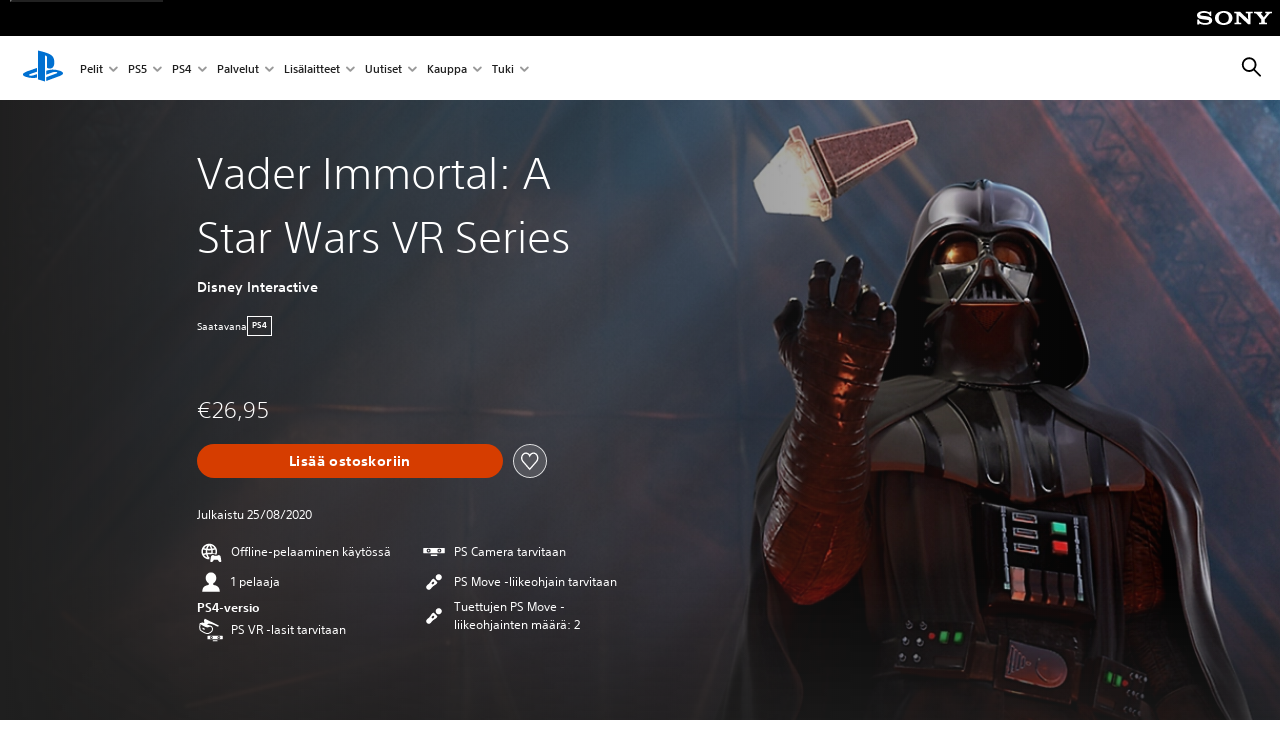

--- FILE ---
content_type: text/html;charset=utf-8
request_url: https://www.playstation.com/fi-fi/games/vader-immortal-a-star-wars-vr-series/
body_size: 43558
content:
<!DOCTYPE HTML><html lang="fi-FI" xml:lang="fi-FI" dir="ltr"><head><link rel="preload" media="(min-width: 768px) and (max-width: 1023px)" href="https://gmedia.playstation.com/is/image/SIEPDC/vader-vader-immortal-a-star-wars-vr-series-huge-hero-mobile-01-ps4-en-28apr20?$1200px$" as="image"/><link rel="preload" media="(min-width: 1024px) and (max-width: 1366px)" href="https://gmedia.playstation.com/is/image/SIEPDC/vader-vader-immortal-a-star-wars-vr-series-huge-hero-mobile-01-ps4-en-28apr20?$1600px$" as="image"/><link rel="preload" media="(min-width: 1367px) and (max-width: 1919px)" href="https://gmedia.playstation.com/is/image/SIEPDC/vader-vader-immortal-a-star-wars-vr-series-huge-hero-mobile-01-ps4-en-28apr20?$2400px$" as="image"/><link rel="preload" media="(min-width: 1920px) and (max-width: 2999px)" href="https://gmedia.playstation.com/is/image/SIEPDC/vader-vader-immortal-a-star-wars-vr-series-huge-hero-mobile-01-ps4-en-28apr20?$3200px$" as="image"/><link rel="preload" media="(min-width: 3000px)" href="https://gmedia.playstation.com/is/image/SIEPDC/vader-vader-immortal-a-star-wars-vr-series-huge-hero-mobile-01-ps4-en-28apr20?$4000px$" as="image"/><link rel="preconnect" href="https://static.playstation.com" crossorigin/><link rel="preconnect" href="https://gmedia.playstation.com"/><link rel="dns-prefetch" href="https://static.playstation.com"/><link rel="dns-prefetch" href="https://gmedia.playstation.com"/><link rel="preconnect" href="https://web-toolbar.playstation.com" crossorigin/><link rel="dns-prefetch" href="https://web-toolbar.playstation.com"/><link rel="preconnect" href="https://assets.adobedtm.com" crossorigin/><link rel="dns-prefetch" href="https://assets.adobedtm.com"/><link rel="preconnect" href="https://fast.fonts.net" crossorigin/><link rel="dns-prefetch" href="https://fast.fonts.net"/><link rel="icon" type="image/png" href="https://gmedia.playstation.com/is/image/SIEPDC/ps-logo-favicon?$icon-16-16--t$" sizes="16x16"/><link rel="icon" type="image/png" href="https://gmedia.playstation.com/is/image/SIEPDC/ps-logo-favicon?$icon-32-32--t$" sizes="32x32"/><link rel="icon" type="image/png" href="https://gmedia.playstation.com/is/image/SIEPDC/ps-logo-favicon?$icon-96-96--t$" sizes="96x96"/><link rel="icon" type="image/png" href="https://gmedia.playstation.com/is/image/SIEPDC/ps-logo-favicon?$icon-128-128--t$" sizes="128x128"/><link rel="icon" type="image/png" href="https://gmedia.playstation.com/is/image/SIEPDC/ps-logo-favicon?$icon-196-196--t$" sizes="196x196"/><meta charset="UTF-8"/><meta name="template" content="general-content"/><meta name="title" content="Vader Immortal: A Star Wars VR Series"/><meta name="pageType" content="game"/><meta property="fb:app_id" content="page-metadata-facebook-id"/><meta name="viewport" content="width=device-width, initial-scale=1.0, viewport-fit=cover"/><meta http-equiv="content-type" content="text/html; charset=UTF-8"/><link rel="canonical" href="https://www.playstation.com/fi-fi/games/vader-immortal-a-star-wars-vr-series/"/><meta name="search_id" content="games/vader-immortal-a-star-wars-vr-series"/><meta name="google-site-verification" content="jvlMmfTRRTE3uPjvMTN9tBdat6DrAF6_bIxyrSVBisc"/><link rel="alternate" hreflang="th-th" href="https://www.playstation.com/th-th/games/vader-immortal-a-star-wars-vr-series/"><link rel="alternate" hreflang="ja-jp" href="https://www.playstation.com/ja-jp/games/vader-immortal-a-star-wars-vr-series/"><link rel="alternate" hreflang="ko-kr" href="https://www.playstation.com/ko-kr/games/vader-immortal-a-star-wars-vr-series/"><link rel="alternate" hreflang="en-id" href="https://www.playstation.com/en-id/games/vader-immortal-a-star-wars-vr-series/"><link rel="alternate" hreflang="zh-hans-hk" href="https://www.playstation.com/zh-hans-hk/games/vader-immortal-a-star-wars-vr-series/"><link rel="alternate" hreflang="en-hk" href="https://www.playstation.com/en-hk/games/vader-immortal-a-star-wars-vr-series/"><link rel="alternate" hreflang="zh-hant-hk" href="https://www.playstation.com/zh-hant-hk/games/vader-immortal-a-star-wars-vr-series/"><link rel="alternate" hreflang="en-sg" href="https://www.playstation.com/en-sg/games/vader-immortal-a-star-wars-vr-series/"><link rel="alternate" hreflang="en-my" href="https://www.playstation.com/en-my/games/vader-immortal-a-star-wars-vr-series/"><link rel="alternate" hreflang="en-tw" href="https://www.playstation.com/en-tw/games/vader-immortal-a-star-wars-vr-series/"><link rel="alternate" hreflang="en-th" href="https://www.playstation.com/en-th/games/vader-immortal-a-star-wars-vr-series/"><link rel="alternate" hreflang="zh-hant-tw" href="https://www.playstation.com/zh-hant-tw/games/vader-immortal-a-star-wars-vr-series/"><link rel="alternate" hreflang="es-ec" href="https://www.playstation.com/es-ec/games/vader-immortal-a-star-wars-vr-series/"><link rel="alternate" hreflang="es-cr" href="https://www.playstation.com/es-cr/games/vader-immortal-a-star-wars-vr-series/"><link rel="alternate" hreflang="es-bo" href="https://www.playstation.com/es-bo/games/vader-immortal-a-star-wars-vr-series/"><link rel="alternate" hreflang="es-co" href="https://www.playstation.com/es-co/games/vader-immortal-a-star-wars-vr-series/"><link rel="alternate" hreflang="es-ar" href="https://www.playstation.com/es-ar/games/vader-immortal-a-star-wars-vr-series/"><link rel="alternate" hreflang="fr-ca" href="https://www.playstation.com/fr-ca/games/vader-immortal-a-star-wars-vr-series/"><link rel="alternate" hreflang="es-gt" href="https://www.playstation.com/es-gt/games/vader-immortal-a-star-wars-vr-series/"><link rel="alternate" hreflang="es-cl" href="https://www.playstation.com/es-cl/games/vader-immortal-a-star-wars-vr-series/"><link rel="alternate" hreflang="es-pa" href="https://www.playstation.com/es-pa/games/vader-immortal-a-star-wars-vr-series/"><link rel="alternate" hreflang="es-hn" href="https://www.playstation.com/es-hn/games/vader-immortal-a-star-wars-vr-series/"><link rel="alternate" hreflang="es-uy" href="https://www.playstation.com/es-uy/games/vader-immortal-a-star-wars-vr-series/"><link rel="alternate" hreflang="es-py" href="https://www.playstation.com/es-py/games/vader-immortal-a-star-wars-vr-series/"><link rel="alternate" hreflang="es-ni" href="https://www.playstation.com/es-ni/games/vader-immortal-a-star-wars-vr-series/"><link rel="alternate" hreflang="es-pe" href="https://www.playstation.com/es-pe/games/vader-immortal-a-star-wars-vr-series/"><link rel="alternate" hreflang="es-mx" href="https://www.playstation.com/es-mx/games/vader-immortal-a-star-wars-vr-series/"><link rel="alternate" hreflang="es-sv" href="https://www.playstation.com/es-sv/games/vader-immortal-a-star-wars-vr-series/"><link rel="alternate" hreflang="pt-br" href="https://www.playstation.com/pt-br/games/vader-immortal-a-star-wars-vr-series/"><link rel="alternate" hreflang="en-ca" href="https://www.playstation.com/en-ca/games/vader-immortal-a-star-wars-vr-series/"><link rel="alternate" hreflang="en-us" href="https://www.playstation.com/en-us/games/vader-immortal-a-star-wars-vr-series/"><link rel="alternate" hreflang="ar-lb" href="https://www.playstation.com/ar-lb/games/vader-immortal-a-star-wars-vr-series/"><link rel="alternate" hreflang="en-lb" href="https://www.playstation.com/en-lb/games/vader-immortal-a-star-wars-vr-series/"><link rel="alternate" hreflang="ar-bh" href="https://www.playstation.com/ar-bh/games/vader-immortal-a-star-wars-vr-series/"><link rel="alternate" hreflang="en-bh" href="https://www.playstation.com/en-bh/games/vader-immortal-a-star-wars-vr-series/"><link rel="alternate" hreflang="ar-kw" href="https://www.playstation.com/ar-kw/games/vader-immortal-a-star-wars-vr-series/"><link rel="alternate" hreflang="en-kw" href="https://www.playstation.com/en-kw/games/vader-immortal-a-star-wars-vr-series/"><link rel="alternate" hreflang="en-za" href="https://www.playstation.com/en-za/games/vader-immortal-a-star-wars-vr-series/"><link rel="alternate" hreflang="sl-si" href="https://www.playstation.com/sl-si/games/vader-immortal-a-star-wars-vr-series/"><link rel="alternate" hreflang="en-si" href="https://www.playstation.com/en-si/games/vader-immortal-a-star-wars-vr-series/"><link rel="alternate" hreflang="en-tr" href="https://www.playstation.com/en-tr/games/vader-immortal-a-star-wars-vr-series/"><link rel="alternate" hreflang="tr-tr" href="https://www.playstation.com/tr-tr/games/vader-immortal-a-star-wars-vr-series/"><link rel="alternate" hreflang="ro-ro" href="https://www.playstation.com/ro-ro/games/vader-immortal-a-star-wars-vr-series/"><link rel="alternate" hreflang="en-ro" href="https://www.playstation.com/en-ro/games/vader-immortal-a-star-wars-vr-series/"><link rel="alternate" hreflang="de-at" href="https://www.playstation.com/de-at/games/vader-immortal-a-star-wars-vr-series/"><link rel="alternate" hreflang="en-se" href="https://www.playstation.com/en-se/games/vader-immortal-a-star-wars-vr-series/"><link rel="alternate" hreflang="sv-se" href="https://www.playstation.com/sv-se/games/vader-immortal-a-star-wars-vr-series/"><link rel="alternate" hreflang="fr-be" href="https://www.playstation.com/fr-be/games/vader-immortal-a-star-wars-vr-series/"><link rel="alternate" hreflang="nl-be" href="https://www.playstation.com/nl-be/games/vader-immortal-a-star-wars-vr-series/"><link rel="alternate" hreflang="pl-pl" href="https://www.playstation.com/pl-pl/games/vader-immortal-a-star-wars-vr-series/"><link rel="alternate" hreflang="fr-fr" href="https://www.playstation.com/fr-fr/games/vader-immortal-a-star-wars-vr-series/"><link rel="alternate" hreflang="en-sk" href="https://www.playstation.com/en-sk/games/vader-immortal-a-star-wars-vr-series/"><link rel="alternate" hreflang="sk-sk" href="https://www.playstation.com/sk-sk/games/vader-immortal-a-star-wars-vr-series/"><link rel="alternate" hreflang="de-lu" href="https://www.playstation.com/de-lu/games/vader-immortal-a-star-wars-vr-series/"><link rel="alternate" hreflang="fr-lu" href="https://www.playstation.com/fr-lu/games/vader-immortal-a-star-wars-vr-series/"><link rel="alternate" hreflang="fr-ch" href="https://www.playstation.com/fr-ch/games/vader-immortal-a-star-wars-vr-series/"><link rel="alternate" hreflang="it-ch" href="https://www.playstation.com/it-ch/games/vader-immortal-a-star-wars-vr-series/"><link rel="alternate" hreflang="de-ch" href="https://www.playstation.com/de-ch/games/vader-immortal-a-star-wars-vr-series/"><link rel="alternate" hreflang="fi-fi" href="https://www.playstation.com/fi-fi/games/vader-immortal-a-star-wars-vr-series/"><link rel="alternate" hreflang="en-fi" href="https://www.playstation.com/en-fi/games/vader-immortal-a-star-wars-vr-series/"><link rel="alternate" hreflang="hu-hu" href="https://www.playstation.com/hu-hu/games/vader-immortal-a-star-wars-vr-series/"><link rel="alternate" hreflang="en-hu" href="https://www.playstation.com/en-hu/games/vader-immortal-a-star-wars-vr-series/"><link rel="alternate" hreflang="en-in" href="https://www.playstation.com/en-in/games/vader-immortal-a-star-wars-vr-series/"><link rel="alternate" hreflang="el-gr" href="https://www.playstation.com/el-gr/games/vader-immortal-a-star-wars-vr-series/"><link rel="alternate" hreflang="en-gr" href="https://www.playstation.com/en-gr/games/vader-immortal-a-star-wars-vr-series/"><link rel="alternate" hreflang="da-dk" href="https://www.playstation.com/da-dk/games/vader-immortal-a-star-wars-vr-series/"><link rel="alternate" hreflang="en-mt" href="https://www.playstation.com/en-mt/games/vader-immortal-a-star-wars-vr-series/"><link rel="alternate" hreflang="he-il" href="https://www.playstation.com/he-il/games/vader-immortal-a-star-wars-vr-series/"><link rel="alternate" hreflang="en-il" href="https://www.playstation.com/en-il/games/vader-immortal-a-star-wars-vr-series/"><link rel="alternate" hreflang="en-nz" href="https://www.playstation.com/en-nz/games/vader-immortal-a-star-wars-vr-series/"><link rel="alternate" hreflang="en-pl" href="https://www.playstation.com/en-pl/games/vader-immortal-a-star-wars-vr-series/"><link rel="alternate" hreflang="en-ie" href="https://www.playstation.com/en-ie/games/vader-immortal-a-star-wars-vr-series/"><link rel="alternate" hreflang="en-cz" href="https://www.playstation.com/en-cz/games/vader-immortal-a-star-wars-vr-series/"><link rel="alternate" hreflang="en-no" href="https://www.playstation.com/en-no/games/vader-immortal-a-star-wars-vr-series/"><link rel="alternate" hreflang="no-no" href="https://www.playstation.com/no-no/games/vader-immortal-a-star-wars-vr-series/"><link rel="alternate" hreflang="en-cy" href="https://www.playstation.com/en-cy/games/vader-immortal-a-star-wars-vr-series/"><link rel="alternate" hreflang="ar-ae" href="https://www.playstation.com/ar-ae/games/vader-immortal-a-star-wars-vr-series/"><link rel="alternate" hreflang="en-ae" href="https://www.playstation.com/en-ae/games/vader-immortal-a-star-wars-vr-series/"><link rel="alternate" hreflang="en-hr" href="https://www.playstation.com/en-hr/games/vader-immortal-a-star-wars-vr-series/"><link rel="alternate" hreflang="hr-hr" href="https://www.playstation.com/hr-hr/games/vader-immortal-a-star-wars-vr-series/"><link rel="alternate" hreflang="ar-sa" href="https://www.playstation.com/ar-sa/games/vader-immortal-a-star-wars-vr-series/"><link rel="alternate" hreflang="en-sa" href="https://www.playstation.com/en-sa/games/vader-immortal-a-star-wars-vr-series/"><link rel="alternate" hreflang="en-dk" href="https://www.playstation.com/en-dk/games/vader-immortal-a-star-wars-vr-series/"><link rel="alternate" hreflang="ar-om" href="https://www.playstation.com/ar-om/games/vader-immortal-a-star-wars-vr-series/"><link rel="alternate" hreflang="en-om" href="https://www.playstation.com/en-om/games/vader-immortal-a-star-wars-vr-series/"><link rel="alternate" hreflang="bg-bg" href="https://www.playstation.com/bg-bg/games/vader-immortal-a-star-wars-vr-series/"><link rel="alternate" hreflang="en-bg" href="https://www.playstation.com/en-bg/games/vader-immortal-a-star-wars-vr-series/"><link rel="alternate" hreflang="ar-qa" href="https://www.playstation.com/ar-qa/games/vader-immortal-a-star-wars-vr-series/"><link rel="alternate" hreflang="en-qa" href="https://www.playstation.com/en-qa/games/vader-immortal-a-star-wars-vr-series/"><link rel="alternate" hreflang="en-gb" href="https://www.playstation.com/en-gb/games/vader-immortal-a-star-wars-vr-series/"><link rel="alternate" hreflang="en-au" href="https://www.playstation.com/en-au/games/vader-immortal-a-star-wars-vr-series/"><link rel="alternate" hreflang="cs-cz" href="https://www.playstation.com/cs-cz/games/vader-immortal-a-star-wars-vr-series/"><link rel="alternate" hreflang="pt-pt" href="https://www.playstation.com/pt-pt/games/vader-immortal-a-star-wars-vr-series/"><link rel="alternate" hreflang="es-es" href="https://www.playstation.com/es-es/games/vader-immortal-a-star-wars-vr-series/"><link rel="alternate" hreflang="it-it" href="https://www.playstation.com/it-it/games/vader-immortal-a-star-wars-vr-series/"><link rel="alternate" hreflang="ru-ua" href="https://www.playstation.com/ru-ua/games/vader-immortal-a-star-wars-vr-series/"><link rel="alternate" hreflang="uk-ua" href="https://www.playstation.com/uk-ua/games/vader-immortal-a-star-wars-vr-series/"><link rel="alternate" hreflang="sr-rs" href="https://www.playstation.com/sr-rs/games/vader-immortal-a-star-wars-vr-series/"><link rel="alternate" hreflang="de-de" href="https://www.playstation.com/de-de/games/vader-immortal-a-star-wars-vr-series/"><link rel="alternate" hreflang="nl-nl" href="https://www.playstation.com/nl-nl/games/vader-immortal-a-star-wars-vr-series/"><link rel="alternate" hreflang="en-is" href="https://www.playstation.com/en-is/games/vader-immortal-a-star-wars-vr-series/"><link rel="alternate" href="https://www.playstation.com/country-selector/index.html" hreflang="x-default"/><link rel="preload" media="(max-width: 767px)" href="https://gmedia.playstation.com/is/image/SIEPDC/vader-vader-immortal-a-star-wars-vr-series-huge-hero-mobile-01-ps4-en-28apr20?$800px$" as="image"/><link rel="preload" as="style" href="https://static.playstation.com/font-stack/v1/css/font-all.css"/><link rel="stylesheet" href="https://static.playstation.com/font-stack/v1/css/font-all.css"/><link rel="preload" as="style" href="https://static.playstation.com/font-stack/v1/css/font-sst-condensed.css"/><link rel="stylesheet" href="https://static.playstation.com/font-stack/v1/css/font-sst-condensed.css"/><script id="targetSegments" type="application/json"> [{"id":0,"name":"5F71962D"},{"id":1,"name":"B6123318"},{"id":2,"name":"2024B0F4"},{"id":3,"name":"5B5A825F"},{"id":4,"name":"084F335C"},{"id":5,"name":"7F4803CA"},{"id":6,"name":"98F02ECD"},{"id":7,"name":"274AF896"},{"id":8,"name":"B92E6D35"},{"id":9,"name":"0DE4522D"},{"id":10,"name":"7B27409A"},{"id":11,"name":"CC6C2C23"},{"id":12,"name":"FAF10240"},{"id":13,"name":"8DF632D6"},{"id":14,"name":"14FF636C"},{"id":15,"name":"63F853FA"},{"id":16,"name":"FD9CC659"},{"id":17,"name":"8A9BF6CF"},{"id":18,"name":"1392A775"},{"id":19,"name":"649597E3"},{"id":20,"name":"0D0CF3E2"},{"id":21,"name":"EBF6AFE3"},{"id":22,"name":"72FFFE59"},{"id":23,"name":"9B9C5B6C"},{"id":24,"name":"05F8CECF"},{"id":25,"name":"FF94F2AD"},{"id":26,"name":"8893C23B"},{"id":27,"name":"119A9381"},{"id":28,"name":"669DA317"},{"id":29,"name":"C051793C"},{"id":30,"name":"2932DC09"},{"id":31,"name":"5E35EC9F"},{"id":32,"name":"5445284C"},{"id":33,"name":"EFF71E5B"},{"id":34,"name":"234218DA"},{"id":35,"name":"BD268D79"},{"id":36,"name":"242FDCC3"},{"id":37,"name":"CA21BDEF"},{"id":38,"name":"5328EC55"},{"id":39,"name":"01F97F77"},{"id":40,"name":"F6EC2F1A"},{"id":41,"name":"76FE4FE1"},{"id":42,"name":"E89ADA42"},{"id":43,"name":"1F8F8A2F"},{"id":44,"name":"5BBEF5AB"},{"id":45,"name":"C5DA6008"},{"id":46,"name":"2CB9C53D"},{"id":47,"name":"B2DD509E"}] </script><link rel="preload" as="style" href="/etc.clientlibs/global_pdc/clientlibs/auto-clientlibs/pdc.vendor.min.f20960effad97314481de7f7dc8448b2.css" type="text/css"><link rel="stylesheet" href="/etc.clientlibs/global_pdc/clientlibs/auto-clientlibs/pdc.vendor.min.f20960effad97314481de7f7dc8448b2.css" type="text/css"><link rel="preload" as="style" href="/etc.clientlibs/global_pdc/clientlibs/clientlibs-jetstream.min.42e9e6b060559b03ab7e0b3569be89ed.css" type="text/css"><link rel="stylesheet" href="/etc.clientlibs/global_pdc/clientlibs/clientlibs-jetstream.min.42e9e6b060559b03ab7e0b3569be89ed.css" type="text/css"><link rel="preload" as="style" href="/etc.clientlibs/global_pdc/clientlibs/auto-clientlibs/pdc.designkit.min.e9215c0505283e427d7d1865939bfb0b.css" type="text/css"><link rel="stylesheet" href="/etc.clientlibs/global_pdc/clientlibs/auto-clientlibs/pdc.designkit.min.e9215c0505283e427d7d1865939bfb0b.css" type="text/css"><script type="text/javascript" src="/etc.clientlibs/global_pdc/clientlibs/auto-clientlibs/pdc.jquery.min.cf2fbbf84281d9ecbffb4993203d543b.js"></script><script type="text/javascript" src="/etc.clientlibs/global_pdc/clientlibs/auto-clientlibs/pdc.prelaunch.min.febf637718dde7a6b0ef56798a1b9338.js"></script><script src="//assets.adobedtm.com/3dc13bcabc29/e1d3c7e41fac/launch-c1f03f5b4bc6.min.js"></script><script type="text/javascript" src="/etc.clientlibs/global_pdc/clientlibs/auto-clientlibs/pdc.vendor.min.243bbd466f7c169eff3162d39e1be2b4.js" defer></script><script type="text/javascript" src="/etc.clientlibs/global_pdc/clientlibs/clientlibs-inaemvendor.min.d4f3a73ec26bc58fabfbfd7f152bf9a1.js" defer></script><script> window.schema_highlighter = { accountId: "Sony", outputCache: true }; </script><script async src="https://cdn.schemaapp.com/javascript/highlight.js"></script><meta name="wca-ssr-version" content="3.38.1-1.0"><meta name="wca-locale" content="fi-FI"><meta name="wca-theme" content="light"><script id="wca-config-overrides" type="application/json"> {"feature":{"oneTrustNoticeEnabled":true},"client":{"webCheckout":{"unifiedCartEnabled":true}}}</script><link rel="preconnect" href="https://static.playstation.com" crossorigin><link rel="dns-prefetch" href="https://static.playstation.com"><link rel="preconnect" href="https://web.np.playstation.com/api/graphql/v1"><link rel="dns-prefetch" href="https://web.np.playstation.com/api/graphql/v1"><link rel="preconnect" href="https://image.api.playstation.com" crossorigin><link rel="dns-prefetch" href="https://image.api.playstation.com"><link rel="dns-prefetch" href="https://checkout.playstation.com"><link rel="preconnect" href="https://cdn.cookielaw.org" crossorigin><link rel="dns-prefetch" href="https://cdn.cookielaw.org"><link rel="stylesheet" href="https://static.playstation.com/base-styles/v0/psw-styles.css"><script id="wca-config" type="application/json"> {"env":"production","name":"@sie-private/web-commerce-anywhere","version":"3.38.1-1.0","gitBranch":"default-branch","gitSha":"24bb1e7a8b48bc7eb1fadfe2e23fd6c46a9e5713","psnAppVersion":"@sie-private/web-commerce-anywhere/3.38.1-1.0-24bb1e7a8b48bc7eb1fadfe2e23fd6c46a9e5713","isoenv":"psnnp/np","client":{"downloadHref":"https://library.playstation.com/recently-purchased","activateConsoleHref":"https://id.sonyentertainmentnetwork.com/id/management_ca/#/p/device_management","wishlistHref":"https://library.playstation.com/wishlist","webStore":{"origin":"https://store.playstation.com"},"cookieMonster":{"origin":"https://id.sonyentertainmentnetwork.com"},"productUrlSchema":"https://store.playstation.com/{locale}/product/{productId}","evidon":{"origin":"https://c.evidon.com"},"oneTrust":{"origin":"https://cdn.cookielaw.org"},"publicPath":"https://static.playstation.com/wca/v2/","manifest":{"src":{"core":{"js":["https://static.playstation.com/wca/v2/js/common.d9ef208fe1895fc702e3.js","https://static.playstation.com/wca/v2/js/ui-components.aac961be3474d7bb0f4d.js","https://static.playstation.com/wca/v2/js/main.c1fef32da341f2b6b0af.js","https://static.playstation.com/wca/v2/js/network.337266fc67495b7c257b.js","https://static.playstation.com/wca/v2/js/telemetry.6ec00fd5b9ec4ab72f9c.js","https://static.playstation.com/wca/v2/js/ui-framework.b63e4dd729e6360e79ce.js"],"css":[]},"addOns":{"js":["https://static.playstation.com/wca/v2/js/addOns.329b0b20c948f501210c.js"],"css":[]},"compatibilityNotices":{"js":["https://static.playstation.com/wca/v2/js/compatibilityNotices.4bad176cfd2848a2d681.js"],"css":[]},"contentRating":{"js":["https://static.playstation.com/wca/v2/js/contentRating.75650c0b94313f32fd06.js"],"css":[]},"ctaWithPrice":{},"footer":{"js":["https://static.playstation.com/wca/v2/js/footer.1743da32ab5a7c3c6139.js"],"css":[]},"friendsWhoPlay":{"js":["https://static.playstation.com/wca/v2/js/friendsWhoPlay.e8897ef5f4510737fc4e.js"],"css":[]},"gameBackgroundImage":{"js":["https://static.playstation.com/wca/v2/js/gameBackgroundImage.0e94ab9e2655d6d6dc0d.js"],"css":[]},"gameInfo":{"js":["https://static.playstation.com/wca/v2/js/gameInfo.069a7f4d6317e618f13e.js"],"css":[]},"gameOverview":{},"gameTitle":{"js":["https://static.playstation.com/wca/v2/js/gameTitle.5a104794d5281ef18414.js"],"css":[]},"legalText":{"js":["https://static.playstation.com/wca/v2/js/legalText.dfcacc708e696eb24e8d.js"],"css":[]},"upsell":{"js":["https://static.playstation.com/wca/v2/js/upsell.b6bbd1e97800364f9a38.js"],"css":[]},"accessibilityFeatures":{"js":["https://static.playstation.com/wca/v2/js/accessibilityFeatures.0d09b51209a6323f5657.js"],"css":[]},"mediaCarousel":{"js":["https://static.playstation.com/wca/v2/js/mediaCarousel.9b57948b2c02a0c26873.js"],"css":[]},"physicalProductMetadata":{"js":["https://static.playstation.com/wca/v2/js/physicalProductMetadata.7726a1be95f3a3d542f4.js"],"css":[]},"starRating":{"js":["https://static.playstation.com/wca/v2/js/starRating.00f55df96631007e37b9.js"],"css":[]},"tierDiscountBadge":{"js":["https://static.playstation.com/wca/v2/js/tierDiscountBadge.fb7a86fadc03605381b0.js"],"css":[]},"tierSelector":{"js":["https://static.playstation.com/wca/v2/js/tierSelector.7a9fb1014dcc5fe4a32e.js"],"css":[]},"tierSelectorFull":{"js":["https://static.playstation.com/wca/v2/js/tierSelectorFull.45c68dc1e41dff76f83c.js"],"css":[]}},"gensen":{"ar-ae":"https://static.playstation.com/wca/v2/gensen/ar-ae.7a47a09c.json","en-us":"https://static.playstation.com/wca/v2/gensen/en-us.b7eb197f.json","en-gb":"https://static.playstation.com/wca/v2/gensen/en-gb.11e880ea.json","bg-bg":"https://static.playstation.com/wca/v2/gensen/bg-bg.3f3762ee.json","cs-cz":"https://static.playstation.com/wca/v2/gensen/cs-cz.51dc4b11.json","da-dk":"https://static.playstation.com/wca/v2/gensen/da-dk.d284f326.json","de-de":"https://static.playstation.com/wca/v2/gensen/de-de.060eba4d.json","el-gr":"https://static.playstation.com/wca/v2/gensen/el-gr.c677e162.json","es-419":"https://static.playstation.com/wca/v2/gensen/es-419.0ddabf01.json","es-es":"https://static.playstation.com/wca/v2/gensen/es-es.23a479e4.json","fi-fi":"https://static.playstation.com/wca/v2/gensen/fi-fi.3d838c57.json","fr-ca":"https://static.playstation.com/wca/v2/gensen/fr-ca.bacd9c22.json","fr-fr":"https://static.playstation.com/wca/v2/gensen/fr-fr.50c5b0f0.json","he-il":"https://static.playstation.com/wca/v2/gensen/he-il.874e60f9.json","hr-hr":"https://static.playstation.com/wca/v2/gensen/hr-hr.867fccb0.json","hu-hu":"https://static.playstation.com/wca/v2/gensen/hu-hu.b26619ab.json","id-id":"https://static.playstation.com/wca/v2/gensen/id-id.8e1106e3.json","it-it":"https://static.playstation.com/wca/v2/gensen/it-it.46300acd.json","ja-jp":"https://static.playstation.com/wca/v2/gensen/ja-jp.1d2d9893.json","ko-kr":"https://static.playstation.com/wca/v2/gensen/ko-kr.23033b2b.json","nl-nl":"https://static.playstation.com/wca/v2/gensen/nl-nl.ef75e762.json","no-no":"https://static.playstation.com/wca/v2/gensen/no-no.b8149367.json","pl-pl":"https://static.playstation.com/wca/v2/gensen/pl-pl.e38a45ad.json","pt-br":"https://static.playstation.com/wca/v2/gensen/pt-br.259d7c1c.json","pt-pt":"https://static.playstation.com/wca/v2/gensen/pt-pt.e97edb5a.json","ro-ro":"https://static.playstation.com/wca/v2/gensen/ro-ro.1c8fa435.json","ru-ru":"https://static.playstation.com/wca/v2/gensen/ru-ru.058fb043.json","sk-sk":"https://static.playstation.com/wca/v2/gensen/sk-sk.f30b3446.json","sl-si":"https://static.playstation.com/wca/v2/gensen/sl-si.3477a66f.json","sr-rs":"https://static.playstation.com/wca/v2/gensen/sr-rs.059fe81c.json","sv-se":"https://static.playstation.com/wca/v2/gensen/sv-se.fcc973d1.json","th-th":"https://static.playstation.com/wca/v2/gensen/th-th.fbf42ee1.json","tr-tr":"https://static.playstation.com/wca/v2/gensen/tr-tr.b3176ac0.json","uk-ua":"https://static.playstation.com/wca/v2/gensen/uk-ua.c029e357.json","vi-vn":"https://static.playstation.com/wca/v2/gensen/vi-vn.6258b0e1.json","zh-hans":"https://static.playstation.com/wca/v2/gensen/zh-hans.a739e2f3.json","zh-hant":"https://static.playstation.com/wca/v2/gensen/zh-hant.cba414d8.json","zz-zz":"https://static.playstation.com/wca/v2/gensen/zz-zz.faa6b36f.json"}},"session":{"isSignedInCookie":"isSignedIn"},"webCheckout":{"name":"embeddedcart","clientId":"2dec2b13-57dc-4966-8294-6df0d627e109","origin":"https://checkout.playstation.com","loadTimeout":30000,"unifiedCartEnabled":false},"webCommerceAnywhere":{"origin":"https://web-commerce-anywhere.playstation.com"}},"staticAsset":{"iconOrigin":"https://static.playstation.com/icons/v0/","imageOrigin":"https://static.playstation.com/images/v0/","imageManagerOrigin":"https://image.api.playstation.com","fontsMain":"https://static.playstation.com/font-stack/v1/css/font-all-no-italic.css","stylesMain":"https://static.playstation.com/base-styles/v0/psw-styles.css"},"feature":{"queryWhitelist":true,"telemetryReporting":true,"enableUpsellCtas":true,"enableWishlistCta":true,"telemetrySamplingThreshold":10,"evidonNoticeEnabled":false,"enableEvidonScript":false,"oneTrustNoticeEnabled":true,"enableOneTrustScript":true,"enableBundling":false,"enableTierSelectorFull":false,"enableDynamicBenefitList":false},"service":{"gql":{"origin":"https://web.np.playstation.com/api/graphql/v1"},"sbahn":{"proxyUrl":null}}} </script><script defer crossorigin src="https://static.playstation.com/wca/v2/js/common.d9ef208fe1895fc702e3.js" type="application/javascript"></script><script defer crossorigin src="https://static.playstation.com/wca/v2/js/ui-components.aac961be3474d7bb0f4d.js" type="application/javascript"></script><script defer crossorigin src="https://static.playstation.com/wca/v2/js/main.c1fef32da341f2b6b0af.js" type="application/javascript"></script><script defer crossorigin src="https://static.playstation.com/wca/v2/js/network.337266fc67495b7c257b.js" type="application/javascript"></script><script defer crossorigin src="https://static.playstation.com/wca/v2/js/telemetry.6ec00fd5b9ec4ab72f9c.js" type="application/javascript"></script><script defer crossorigin src="https://static.playstation.com/wca/v2/js/ui-framework.b63e4dd729e6360e79ce.js" type="application/javascript"></script><title>Vader Immortal: A Star Wars VR Series</title><meta name="description" content="Vader Immortal A Star Wars VR Series on elokuvallinen, interaktiivinen kokemus, jonka avulla pääset sisään kaukaiseen galaksiin salakuljettajaksi, joka toimii lähellä Mustafaria, tulista planeettaa, jota Darth Vader sanoo kodiksi. Huomaat olevasi suuressa seikkailussa, jossa voit hioa valomiekkataitojasi, väistellä vaaroja ja kohdata kasvokkain itsensä Vaderin. Episodi Issä tapaat uusia henkilöhahmoja, kuten lentoperämiehesi, droidi Z0-E3n, käytät valomiekkaa ja kuljet Vaderin linnoituksen läpi selvittääksesi, mitä hän etsii. Episodi IIssa, pelottava Sith Lordi oppaanasi, taistelet hirveitä otuksia vastaan ja paljastat muinaisia salaisuuksia planeetan syövereistä ja opit hallitsemaan Voimaa. Episodi IIIssa, Mustafarin kohtalo käsissäsi, joudut käyttämään kaikkea oppimaasi viimeisessä yhteenotossa. Jokaiseen episodiin tulee mukana valomiekka-alusta, avoin koulutusmoodi, jossa voit hioa taitojasi jediritarin aseen kanssa ja avata erilaisia valomiekan kahvoja. Lisäksi PS5™-konsoleilla vaaditaan PlayStation Camera -sovitin PS Cameralle ostoa ei tarvita. Käy osoitteessa Playstation.comcamera-adaptor. "><script id="mfe-jsonld-tags" type="application/ld+json">{"@context":"http://schema.org","@type":"Product","name":"Vader Immortal: A Star Wars VR Series","category":"Pelipaketti","description":"Vader Immortal A Star Wars VR Series on elokuvallinen, interaktiivinen kokemus, jonka avulla pääset sisään kaukaiseen galaksiin salakuljettajaksi, joka toimii lähellä Mustafaria, tulista planeettaa, jota Darth Vader sanoo kodiksi. Huomaat olevasi suuressa seikkailussa, jossa voit hioa valomiekkataitojasi, väistellä vaaroja ja kohdata kasvokkain itsensä Vaderin. Episodi Issä tapaat uusia henkilöhahmoja, kuten lentoperämiehesi, droidi Z0-E3n, käytät valomiekkaa ja kuljet Vaderin linnoituksen läpi selvittääksesi, mitä hän etsii. Episodi IIssa, pelottava Sith Lordi oppaanasi, taistelet hirveitä otuksia vastaan ja paljastat muinaisia salaisuuksia planeetan syövereistä ja opit hallitsemaan Voimaa. Episodi IIIssa, Mustafarin kohtalo käsissäsi, joudut käyttämään kaikkea oppimaasi viimeisessä yhteenotossa. Jokaiseen episodiin tulee mukana valomiekka-alusta, avoin koulutusmoodi, jossa voit hioa taitojasi jediritarin aseen kanssa ja avata erilaisia valomiekan kahvoja. Lisäksi PS5™-konsoleilla vaaditaan PlayStation Camera -sovitin PS Cameralle ostoa ei tarvita. Käy osoitteessa Playstation.comcamera-adaptor. ","sku":"EP1006-CUSA24240_00-1846488872659410","image":"https://image.api.playstation.com/vulcan/img/rnd/202008/2822/ATvkWoAgGhP1Om9tGIuqa0Tm.png","offers":{"@type":"Offer","price":26.95,"priceCurrency":"EUR"}}</script><meta property="og:title" content="Vader Immortal: A Star Wars VR Series"><meta property="og:url" content="https://www.playstation.com/fi-fi/games/vader-immortal-a-star-wars-vr-series"><meta property="og:type" content="game"><meta property="og:description" content="Vader Immortal A Star Wars VR Series on elokuvallinen, interaktiivinen kokemus, jonka avulla pääset sisään kaukaiseen galaksiin salakuljettajaksi, joka toimii lähellä Mustafaria, tulista planeettaa, jota Darth Vader sanoo kodiksi. Huomaat olevasi suuressa seikkailussa, jossa voit hioa valomiekkataitojasi, väistellä vaaroja ja kohdata kasvokkain itsensä Vaderin. Episodi Issä tapaat uusia henkilöhahmoja, kuten lentoperämiehesi, droidi Z0-E3n, käytät valomiekkaa ja kuljet Vaderin linnoituksen läpi selvittääksesi, mitä hän etsii. Episodi IIssa, pelottava Sith Lordi oppaanasi, taistelet hirveitä otuksia vastaan ja paljastat muinaisia salaisuuksia planeetan syövereistä ja opit hallitsemaan Voimaa. Episodi IIIssa, Mustafarin kohtalo käsissäsi, joudut käyttämään kaikkea oppimaasi viimeisessä yhteenotossa. Jokaiseen episodiin tulee mukana valomiekka-alusta, avoin koulutusmoodi, jossa voit hioa taitojasi jediritarin aseen kanssa ja avata erilaisia valomiekan kahvoja. Lisäksi PS5™-konsoleilla vaaditaan PlayStation Camera -sovitin PS Cameralle ostoa ei tarvita. Käy osoitteessa Playstation.comcamera-adaptor. "><meta property="og:image" content="https://image.api.playstation.com/vulcan/img/rnd/202008/2822/ATvkWoAgGhP1Om9tGIuqa0Tm.png"><meta property="og:locale" content="fi_fi"><meta property="og:site_name" content="PlayStation"><meta name="twitter:card" content="twitter"><meta name="twitter:title" content="Vader Immortal: A Star Wars VR Series"><meta name="twitter:description" content="Vader Immortal A Star Wars VR Series on elokuvallinen, interaktiivinen kokemus, jonka avulla pääset sisään kaukaiseen galaksiin salakuljettajaksi, joka toimii lähellä Mustafaria, tulista planeettaa, jota Darth Vader sanoo kodiksi. Huomaat olevasi suuressa seikkailussa, jossa voit hioa valomiekkataitojasi, väistellä vaaroja ja kohdata kasvokkain itsensä Vaderin. Episodi Issä tapaat uusia henkilöhahmoja, kuten lentoperämiehesi, droidi Z0-E3n, käytät valomiekkaa ja kuljet Vaderin linnoituksen läpi selvittääksesi, mitä hän etsii. Episodi IIssa, pelottava Sith Lordi oppaanasi, taistelet hirveitä otuksia vastaan ja paljastat muinaisia salaisuuksia planeetan syövereistä ja opit hallitsemaan Voimaa. Episodi IIIssa, Mustafarin kohtalo käsissäsi, joudut käyttämään kaikkea oppimaasi viimeisessä yhteenotossa. Jokaiseen episodiin tulee mukana valomiekka-alusta, avoin koulutusmoodi, jossa voit hioa taitojasi jediritarin aseen kanssa ja avata erilaisia valomiekan kahvoja. Lisäksi PS5™-konsoleilla vaaditaan PlayStation Camera -sovitin PS Cameralle ostoa ei tarvita. Käy osoitteessa Playstation.comcamera-adaptor. "><meta name="twitter:image:src" content="https://image.api.playstation.com/vulcan/img/rnd/202008/2822/ATvkWoAgGhP1Om9tGIuqa0Tm.png"><meta name="twitter:site" content="@PlayStation"><meta name="twitter:creator" content="@PlayStation"><meta name="image" content="https://image.api.playstation.com/gs2-sec/appkgo/prod/CUSA24240_00/40/i_70f38db39104e37ec932882654603e0e9cfa25e5acb3cf0325be5a6d10a10271/i/icon0.png"/><meta name="release_date_timestamp" content="1598857200000"/><meta name="releaseDate" content="2020-08-31T07:00:00Z"/><meta name="genres" content="Seikkailu"/><meta name="name" content="Vader Immortal: A Star Wars VR Series"/><meta name="publisher" content="Disney Interactive"/><meta name="contentRating" content="PEGI_16"/><meta name="platformRank" content="5"/><meta name="productType" content="GAME_BUNDLE"/><meta name="searchtitle" content="Vader Immortal: A Star Wars VR Series"/><meta name="platforms" content="PS4"/><script type="application/ld+json"> [{"@context":"https://schema.org","@type":"VideoObject","name":"Vader Immortal: A Star Wars VR Series - Available Now | PS VR","description":"The complete Vader Immortal: A Star Wars VR Series bundle is available now on PlayStation VR.\n\nVader Immortal is a cinematic, interactive experience that lets you step inside a galaxy far, far away into the role of a smuggler operating near Mustafar, the fiery planet that Darth Vader calls home. You’ll find yourself in a grand adventure where you can hone your lightsaber skills, navigate dangers, and come face to face with Vader himself.\n\nhttps://store.playstation.com/?resolve=UP1082-CUSA23298_00-1795287597856967","thumbnailUrl":"https://i.ytimg.com/vi_webp/4jhegyaBeeE/maxresdefault.webp","contentUrl":"https://www.youtube.com/watch?v=4jhegyaBeeE","uploadDate":"2020-08-25T16:00:02Z"},{"@context":"https://schema.org","@type":"VideoObject","name":"Vader Immortal: A Star Wars VR Series - State of Play Launch Trailer | PS VR","description":"Tune in for an exclusive launch trailer for Vader Immortal: A Star Wars VR Series from ILMxLAB, coming to PlayStation VR August 25th.\n \nVader Immortal is a cinematic, interactive experience that lets you step inside a galaxy far, far away into the role of a smuggler operating near Mustafar, the fiery planet that Darth Vader calls home. You’ll find yourself in a grand adventure where you can hone your lightsaber skills, navigate dangers, and come face to face with Vader himself.\n \nLearn more: Twitter.com/ILMxLAB","thumbnailUrl":"https://i.ytimg.com/vi_webp/uPEss1KRccI/maxresdefault.webp","contentUrl":"https://www.youtube.com/watch?v=uPEss1KRccI","uploadDate":"2020-08-06T20:40:26Z"}] </script><script type="application/ld+json"> {"@context":"https://schema.org","@type":"BreadcrumbList","itemListElement":[{"@type":"ListItem","position":1,"name":"Etusivu\n","item":"https://www.playstation.com/fi-fi/"},{"@type":"ListItem","position":2,"name":"Pelit ","item":"https://www.playstation.com/fi-fi/games/"},{"@type":"ListItem","position":3,"name":"Vader Immortal: A Star Wars VR Series"}]} </script></head><body class="basepage page basicpage" data-template="general-content" data-region="EMEA" data-locale="fi-fi" data-mercury-locale="fi_FI" data-page-category="Game Detail" data-age-gate-type="DOB" data-date-format="dd/MM/YYYY" data-age-threshold="18" data-cookie-timeout="30" data-base-io-url="https://io.playstation.com" data-wc-api="https://web-commerce-anywhere.playstation.com" data-arkham-api="https://web.np.playstation.com" data-store-disabled="true" data-store-lang="fi" data-store-locale="fi" data-game-info="{&#34;name&#34;:&#34;Vader Immortal: A Star Wars VR Series&#34;,&#34;category&#34;:&#34;FULL_GAME&#34;,&#34;attributes&#34;:{&#34;developer&#34;:&#34;ILMxLAB&#34;,&#34;publisher&#34;:&#34;Disney Interactive&#34;,&#34;releaseDate&#34;:&#34;Out Now&#34;,&#34;genre&#34;:&#34;Toiminta,Seikkailu&#34;,&#34;id&#34;:&#34;&#34;}}" data-product-info="{&#34;compatibilityNotices&#34;:[&#34;NO_OF_PLAYERS&#34;,&#34;PLAYSTATION_VR_REQUIRED&#34;,&#34;PLAYSTATION_VR_ENABLED&#34;,&#34;PLAYSTATION_CAMERA&#34;,&#34;PLAYSTATION_MOVE&#34;,&#34;OFFLINE_PLAY_MODE&#34;,&#34;NO_OF_PS_MOVE_CONTROLLERS&#34;],&#34;conceptId&#34;:&#34;10000826&#34;,&#34;contentRating&#34;:&#34;PEGI_16&#34;,&#34;genres&#34;:[&#34;ADVENTURE&#34;],&#34;hasAddons&#34;:false,&#34;hasContentRating&#34;:true,&#34;hasPublisherLegal&#34;:false,&#34;hasSellableItems&#34;:true,&#34;hasUpsells&#34;:false,&#34;image&#34;:&#34;https://image.api.playstation.com/gs2-sec/appkgo/prod/CUSA24240_00/40/i_70f38db39104e37ec932882654603e0e9cfa25e5acb3cf0325be5a6d10a10271/i/icon0.png&#34;,&#34;minimumAge&#34;:16,&#34;name&#34;:&#34;Vader Immortal: A Star Wars VR Series&#34;,&#34;platforms&#34;:[&#34;PS4&#34;],&#34;productId&#34;:&#34;EP1006-CUSA24240_00-1846488872659410&#34;,&#34;price&#34;:26.95,&#34;priceCurrency&#34;:&#34;EUR&#34;,&#34;productType&#34;:&#34;GAME_BUNDLE&#34;,&#34;publisher&#34;:&#34;Disney Interactive&#34;,&#34;releaseDate&#34;:&#34;2020-08-31T07:00:00Z&#34;,&#34;skuIds&#34;:[&#34;EP1006-CUSA24240_00-1846488872659410-E002&#34;],&#34;skus&#34;:[{&#34;conceptId&#34;:&#34;10000826&#34;,&#34;contentRating&#34;:&#34;PEGI_16&#34;,&#34;skuId&#34;:&#34;EP1006-CUSA24240_00-1846488872659410-E002&#34;,&#34;price&#34;:26.95,&#34;priceCurrency&#34;:&#34;EUR&#34;,&#34;genres&#34;:[&#34;ADVENTURE&#34;],&#34;name&#34;:&#34;Vader Immortal: A Star Wars VR Series&#34;,&#34;productId&#34;:&#34;EP1006-CUSA24240_00-1846488872659410&#34;,&#34;productType&#34;:&#34;GAME_BUNDLE&#34;,&#34;publisher&#34;:&#34;Disney Interactive&#34;,&#34;releaseDate&#34;:&#34;2020-08-31T07:00:00Z&#34;}]}" data-advanced-age-gate="false" data-rating-age-threshold="16" data-auto-trigger-gated-page="false" data-sf-custom-domain="https://sie-calypso.my.salesforce.com" data-sf-env-1="https://ps-support.playstation.com" data-sf-env-2="https://service.force.com" data-sf-id="00D3h00000669Bv" data-sf-base-live-agent-content-url="https://c.la1-core1.sfdc-8tgtt5.salesforceliveagent.com/content" data-sf-base-live-agent-url="https://d.la1-core1.sfdc-8tgtt5.salesforceliveagent.com/chat" data-run-mode="publish"><script src="/etc.clientlibs/global_pdc/clientlibs/auto-clientlibs/pdc.preload.min.184c0cecddcbcfaa8b016a1d86ceaf15.js"></script><section id="shared-nav-root"><div id="shared-nav-container"><header id="shared-nav"><div id='sb-social-toolbar-root'></div></header></div></section><div class="root"><div class="gdk root container responsivegrid" id="gdk__content"><div class=" cmp-container"><div class="root"><div class="gdk root container responsivegrid"><div class=" cmp-container"><div class="gamehero"><div class="game-hero__wrapper +hasStarRating gpdc-section theme--dark game-hero--full +r@mobile--5-4 +hasBatarang" data-hero-custom-theme-color="false" data-analytics="{&#34;asset-tablet&#34;:&#34;https://gmedia.playstation.com/is/image/SIEPDC/vader-vader-immortal-a-star-wars-vr-series-huge-hero-desktop-tablet-01-ps4-en-28apr20&#34;,&#34;asset-mobile&#34;:&#34;https://gmedia.playstation.com/is/image/SIEPDC/vader-vader-immortal-a-star-wars-vr-series-huge-hero-mobile-01-ps4-en-28apr20&#34;,&#34;asset-type-tablet&#34;:&#34;image&#34;,&#34;asset-type-mobile&#34;:&#34;image&#34;,&#34;label&#34;:&#34;Vader Immortal: A Star Wars VR Series&#34;}"><div class="game-hero"><div class="game-hero__keyart"><div><div class="media-block media-block--bg gradient--none@tablet object-position@mobile--c +t-b object-position@tablet--c object-position@desktop--c +t-b@tablet +blur-bg--none@tablet +halftone--none@tablet none" data-component="bg-image" data-auto-pause-play="true" data-gradient-theme="#1F1F1F" data-gradient-theme-tablet="#1F1F1F" data-scroll-effect="none"><div class="media-block__inner"><figure itemscope itemtype="http://schema.org/ImageObject" class="media-block__figure opacity--100 opacity@tablet--100 opacity@desktop--100"><picture class="media-block__img lozad" data-alt="Vader Immortal"><source srcset="https://gmedia.playstation.com/is/image/SIEPDC/vader-vader-immortal-a-star-wars-vr-series-huge-hero-desktop-tablet-01-ps4-en-28apr20?$4000px$" media="(min-width: 3000px)"/><source srcset="https://gmedia.playstation.com/is/image/SIEPDC/vader-vader-immortal-a-star-wars-vr-series-huge-hero-desktop-tablet-01-ps4-en-28apr20?$3200px$" media="(min-width: 1920px)"/><source srcset="https://gmedia.playstation.com/is/image/SIEPDC/vader-vader-immortal-a-star-wars-vr-series-huge-hero-desktop-tablet-01-ps4-en-28apr20?$2400px$" media="(min-width: 1367px)"/><source srcset="https://gmedia.playstation.com/is/image/SIEPDC/vader-vader-immortal-a-star-wars-vr-series-huge-hero-desktop-tablet-01-ps4-en-28apr20?$1600px$" media="(min-width: 1024px)"/><source srcset="https://gmedia.playstation.com/is/image/SIEPDC/vader-vader-immortal-a-star-wars-vr-series-huge-hero-desktop-tablet-01-ps4-en-28apr20?$1200px$" media="(min-width: 768px)"/><source srcset="https://gmedia.playstation.com/is/image/SIEPDC/vader-vader-immortal-a-star-wars-vr-series-huge-hero-mobile-01-ps4-en-28apr20?$800px$" media="(min-width: 320px)"/><noscript><img itemprop="contentUrl" src="https://gmedia.playstation.com/is/image/SIEPDC/vader-vader-immortal-a-star-wars-vr-series-huge-hero-desktop-tablet-01-ps4-en-28apr20?$100px$" alt="Vader Immortal"/></noscript></picture></figure></div><div class="media-block__overlay"></div></div></div></div><div class="content-grid"><div class="box game-hero__title-content"><h1 class="game-title">Vader Immortal: A Star Wars VR Series</h1><div class="publisher">Disney Interactive</div><div class="platform-badge"><div class="icon-label txt-style-utility">Saatavana </div><span class="txt-style-tag">PS4</span></div><script id="ratings-i18n" type="application/json" data-bv-review-rating-api="false"> { "config": { "catalogURL": "https://web.np.playstation.com/api/sessionProxy/v2/pdc/catalog/products" }, "ratingStrings": { "largeThousands": " t", "largeMillions": " milj.", "largeBillions": "mrd.", "ratingAltText": "Tämä on saanut arvioksi {rating}", "noRatingAvailable": "Ei arvioita" } } </script><div class="star-rating"><a href="#star-rating" rel="nofollow"><div class="rating rating__animate visibility--hidden" data-component="rating" data-rating="" style="--rating: 0; --offset: 0; --star-size: var(--text-4); --star-spacing: var(--space-4)"><div class="rating__number txt-style-base txt-style-base--m-0"></div><div class="rating__stars" aria-label=""></div><div class="rating__count txt-style-base txt-style-base--m-0"></div></div></a></div><script id="env:0a2bbf50-f5aa-11f0-8c9c-df020f425ce9" type="application/json">{"args":{"conceptId":"10000826"},"overrides":{"locale":"fi-fi","theme":"dark"},"cache":{"Concept:10000826":{"id":"10000826","__typename":"Concept","defaultProduct":{"__ref":"Product:EP1006-CUSA24240_00-1846488872659410"},"isAnnounce":false,"products":[{"__ref":"Product:EP1006-CUSA24240_00-1846488872659410"}],"releaseDate":{"__typename":"ReleaseDate","type":"DAY_MONTH_YEAR","value":"2020-08-31T00:00:00Z"},"isInWishlist":false,"isWishlistable":false},"Sku:EP1006-CUSA24240_00-1846488872659410-E002":{"id":"EP1006-CUSA24240_00-1846488872659410-E002","__typename":"Sku","name":"Pelit"},"GameCTA:ADD_TO_CART:ADD_TO_CART:EP1006-CUSA24240_00-1846488872659410-E002:OUTRIGHT":{"id":"ADD_TO_CART:ADD_TO_CART:EP1006-CUSA24240_00-1846488872659410-E002:OUTRIGHT","__typename":"GameCTA","local":{"ctaLabel":"msgid_add_cart","ctaType":"purchase","serviceIcons":[],"priceOrText":"€26,95","originalPrice":"","offerLabel":null,"offerAvailability":null,"ctaDataTrack":{"eventName":"add to cart","label":"add to cart","elementType":"button","sku":"EP1006-CUSA24240_00-1846488872659410-E002","userActionFlag":false},"ctaDataTrackClick":"ctaWithPrice:addToCart","telemetryMeta":{"ctaSubType":"add_to_cart","ctaType":"GAME_CTA","interactCta":"add to cart","interactAction":"click add to cart","skuDetail":{"skuId":"EP1006-CUSA24240_00-1846488872659410-E002","skuPriceDetail":[{"rewardId":"","offerCampaignId":null,"originalPriceFormatted":"€26,95","originalPriceValue":2695,"discountPriceFormatted":"€26,95","discountPriceValue":2695,"priceCurrencyCode":"EUR","offerBranding":"NONE","offerQualification":[],"offerExclusive":false,"offerApplied":false,"offerApplicability":"APPLICABLE","offerIsTiedToSubscription":false}]}}},"type":"ADD_TO_CART","hasLinkedConsole":false,"action":{"__typename":"Action","type":"ADD_TO_CART","param":[{"__typename":"ActionParam","name":"skuId","value":"EP1006-CUSA24240_00-1846488872659410-E002"},{"__typename":"ActionParam","name":"rewardId","value":"OUTRIGHT"}]},"meta":{"__typename":"CTAMeta","upSellService":"NONE","exclusive":false,"playabilityDate":null,"ineligibilityReasons":[{"__typename":"IneligibilityReason","type":"UNKNOWN","names":[]}]},"price":{"__typename":"Price","basePrice":"€26,95","discountedPrice":"€26,95","discountText":null,"serviceBranding":["NONE"],"endTime":null,"upsellText":null,"basePriceValue":2695,"discountedValue":2695,"currencyCode":"EUR","qualifications":[],"applicability":"APPLICABLE","campaignId":null,"rewardId":"","isFree":false,"isExclusive":false,"isTiedToSubscription":false,"history":null}},"Product:EP1006-CUSA24240_00-1846488872659410":{"id":"EP1006-CUSA24240_00-1846488872659410","__typename":"Product","invariantName":"Vader Immortal: A Star Wars VR Series","name":"Vader Immortal: A Star Wars VR Series","npTitleId":"CUSA24240_00","concept":{"__ref":"Concept:10000826"},"skus":[{"__ref":"Sku:EP1006-CUSA24240_00-1846488872659410-E002"}],"isAgeRestricted":false,"activeCtaId":"ADD_TO_CART:ADD_TO_CART:EP1006-CUSA24240_00-1846488872659410-E002:OUTRIGHT","webctas":[{"__ref":"GameCTA:ADD_TO_CART:ADD_TO_CART:EP1006-CUSA24240_00-1846488872659410-E002:OUTRIGHT"}],"isInWishlist":false,"isWishlistable":true},"ROOT_QUERY":{"__typename":"Query","conceptRetrieve({\"conceptId\":\"10000826\"})":{"__ref":"Concept:10000826"}}},"translations":{"msgid_add_cart":"Lisää ostoskoriin","msgid_add_wishlist":"Lisää toivelistalle"}}</script><div data-mfe-name="ctaWithPrice" class="psw-root psw-dark-theme" data-initial="env:0a2bbf50-f5aa-11f0-8c9c-df020f425ce9"><div data-qa="mfeCtaMain" aria-hidden="true" class="psw-c-bg-0 psw-l-anchor psw-l-stack-left" data-reactroot=""><div class="psw-fade-out psw-fill-x" style="visibility:hidden"><label data-qa="mfeCtaMain#offer0" class="psw-label psw-l-inline psw-l-line-left psw-interactive psw-c-bg-0 psw-l-anchor psw-fill-x"><div class="psw-l-anchor psw-l-stack-left psw-fill-x"><span class="psw-fill-x psw-l-line-left"><span class="psw-l-line-left psw-l-line-wrap"><span data-qa="mfeCtaMain#offer0#finalPrice" class="psw-t-title-m">€26,95</span></span></span></div></label><div class="psw-m-t-6 psw-fill-x" data-qa="mfeCtaMain#cta"><div class="psw-fill-x" data-flip-key="cta-action-0"><div style="perspective:2000px;transition:height 400ms ease, opacity 400ms ease" class="psw-l-anchor" aria-hidden="false" data-qa="inline-toast"><div style="transform:translateZ(-NaNpx);transform-style:preserve-3d"><div style="transition:transform 300ms ease-in;transform-style:preserve-3d;transform:rotateX(0deg)"><div aria-hidden="true" data-qa="inline-toast#cta-spacer" class="psw-l-line-left psw-hidden"><button data-qa="inline-toast#hiddenCta" data-track="{&quot;eventInfo&quot;:{&quot;eventAction&quot;:&quot;click&quot;,&quot;eventName&quot;:&quot;add to cart&quot;},&quot;attributes&quot;:{&quot;moduleName&quot;:&quot;pricing cta&quot;,&quot;assetName&quot;:&quot;&quot;,&quot;label&quot;:&quot;add to cart&quot;,&quot;position&quot;:&quot;1&quot;,&quot;linkUrl&quot;:&quot;&quot;,&quot;elementType&quot;:&quot;button&quot;,&quot;userActionFlag&quot;:false,&quot;sku&quot;:&quot;EP1006-CUSA24240_00-1846488872659410-E002&quot;}}" data-track-click="ctaWithPrice:addToCart" data-telemetry-meta="{&quot;conceptId&quot;:&quot;10000826&quot;,&quot;ctaIndex&quot;:0,&quot;ctaSubType&quot;:&quot;add_to_cart&quot;,&quot;ctaType&quot;:&quot;GAME_CTA&quot;,&quot;interactAction&quot;:&quot;click add to cart&quot;,&quot;interactCta&quot;:&quot;add to cart&quot;,&quot;productId&quot;:&quot;EP1006-CUSA24240_00-1846488872659410&quot;,&quot;productDetail&quot;:[{&quot;productId&quot;:&quot;EP1006-CUSA24240_00-1846488872659410&quot;,&quot;productName&quot;:&quot;Vader Immortal: A Star Wars VR Series&quot;,&quot;productToSkuIds&quot;:[&quot;EP1006-CUSA24240_00-1846488872659410-E002&quot;],&quot;productPriceDetail&quot;:[{&quot;rewardId&quot;:&quot;&quot;,&quot;offerCampaignId&quot;:null,&quot;originalPriceFormatted&quot;:&quot;€26,95&quot;,&quot;originalPriceValue&quot;:2695,&quot;discountPriceFormatted&quot;:&quot;€26,95&quot;,&quot;discountPriceValue&quot;:2695,&quot;priceCurrencyCode&quot;:&quot;EUR&quot;,&quot;offerBranding&quot;:&quot;NONE&quot;,&quot;offerQualification&quot;:[],&quot;offerExclusive&quot;:false,&quot;offerApplied&quot;:false,&quot;offerApplicability&quot;:&quot;APPLICABLE&quot;,&quot;offerIsTiedToSubscription&quot;:false}]}],&quot;skuDetail&quot;:[{&quot;skuId&quot;:&quot;EP1006-CUSA24240_00-1846488872659410-E002&quot;,&quot;skuPriceDetail&quot;:[{&quot;rewardId&quot;:&quot;&quot;,&quot;offerCampaignId&quot;:null,&quot;originalPriceFormatted&quot;:&quot;€26,95&quot;,&quot;originalPriceValue&quot;:2695,&quot;discountPriceFormatted&quot;:&quot;€26,95&quot;,&quot;discountPriceValue&quot;:2695,&quot;priceCurrencyCode&quot;:&quot;EUR&quot;,&quot;offerBranding&quot;:&quot;NONE&quot;,&quot;offerQualification&quot;:[],&quot;offerExclusive&quot;:false,&quot;offerApplied&quot;:false,&quot;offerApplicability&quot;:&quot;APPLICABLE&quot;,&quot;offerIsTiedToSubscription&quot;:false}],&quot;skuName&quot;:&quot;Pelit&quot;}],&quot;titleId&quot;:&quot;CUSA24240_00&quot;}" id="" class="psw-fill-x dtm-track psw-button psw-b-0 psw-t-button psw-l-line-center psw-button-sizing psw-button-sizing--medium psw-purchase-button psw-solid-button" aria-disabled="false" type="button" name="" value=""><span class="psw-fill-x psw-t-truncate-1 psw-l-space-x-2 ">Lisää ostoskoriin</span></button><button data-qa="inline-toast#hiddenCta" data-track-click="ctaWithPrice:addToWishlist" data-telemetry-meta="{&quot;productId&quot;:&quot;EP1006-CUSA24240_00-1846488872659410&quot;,&quot;conceptId&quot;:null}" id="" class="psw-m-l-4 psw-button psw-b-0 psw-t-button psw-l-line-center psw-button-sizing psw-button-sizing--medium psw-button-sizing--icon-only psw-secondary-button psw-solid-button psw-with-icon" aria-disabled="false" type="button" name="" value=""><span class="psw-fill-x psw-l-line-center "><span data-qa="inline-toast#hiddenCta#icon" class="psw-icon psw-icon--unfavorite psw-icon psw-icon-size-2 psw-icon--unfavorite"><div class="psw-hide" data-original-icon-id="ps-icon:unfavorite"><svg xmlns="http://www.w3.org/2000/svg"><symbol id="ps-icon:unfavorite:282" viewbox="0 0 64 64"><path fill-rule="nonzero" stroke="none" stroke-width="1" d="M40.045 12.5c3.052 0 5.9 1.388 7.98 3.785 2.045 2.35 3.205 5.503 3.205 8.859 0 3.222-1.073 6.266-2.97 8.583l-.232.274-16.663 19.161L14.71 34.003c-2.046-2.344-3.208-5.501-3.211-8.859 0-3.35 1.164-6.503 3.21-8.86 2.086-2.398 4.931-3.787 7.975-3.784 3.054 0 5.903 1.387 7.98 3.78.186.213.365.435.537.667l.163.229.164-.231c.086-.116.173-.229.262-.34l.272-.324c2.084-2.398 4.93-3.784 7.982-3.781zm5.715 5.753c-1.529-1.762-3.562-2.753-5.717-2.753-2.153-.002-4.185.987-5.718 2.751-.535.613-1.005 1.362-1.41 2.236l-.17.383-1.385 3.26-1.377-3.264c-.435-1.032-.962-1.909-1.58-2.615-1.528-1.76-3.562-2.751-5.72-2.751-2.144-.002-4.176.99-5.709 2.751-1.568 1.808-2.474 4.262-2.474 6.892.002 2.519.826 4.871 2.264 6.641l.21.249L31.365 48.59l14.398-16.557c1.492-1.716 2.383-4.033 2.46-6.531l.006-.358c0-2.518-.822-4.867-2.26-6.642l-.21-.25z"/></symbol></svg></div><svg role="img"><title>Lisää toivelistalle</title><use href="#ps-icon:unfavorite:282"></use></svg></span></span></button></div><div data-qa="inline-toast#slot2" aria-hidden="true" style="transition:opacity 300ms ease-in;opacity:0;transform:rotateX(90deg) translateZ(NaNpx)" class="psw-fill-x psw-top-left psw-l-line-center"></div><div data-qa="inline-toast#slot1" aria-hidden="false" style="transition:opacity 300ms ease-in;opacity:1;transform:rotateX(0deg) translateZ(NaNpx)" class="psw-fill-x psw-top-left psw-l-line-center"><button data-qa="mfeCtaMain#cta#action" data-track="{&quot;eventInfo&quot;:{&quot;eventAction&quot;:&quot;click&quot;,&quot;eventName&quot;:&quot;add to cart&quot;},&quot;attributes&quot;:{&quot;moduleName&quot;:&quot;pricing cta&quot;,&quot;assetName&quot;:&quot;&quot;,&quot;label&quot;:&quot;add to cart&quot;,&quot;position&quot;:&quot;1&quot;,&quot;linkUrl&quot;:&quot;&quot;,&quot;elementType&quot;:&quot;button&quot;,&quot;userActionFlag&quot;:false,&quot;sku&quot;:&quot;EP1006-CUSA24240_00-1846488872659410-E002&quot;}}" data-track-click="ctaWithPrice:addToCart" data-telemetry-meta="{&quot;conceptId&quot;:&quot;10000826&quot;,&quot;ctaIndex&quot;:0,&quot;ctaSubType&quot;:&quot;add_to_cart&quot;,&quot;ctaType&quot;:&quot;GAME_CTA&quot;,&quot;interactAction&quot;:&quot;click add to cart&quot;,&quot;interactCta&quot;:&quot;add to cart&quot;,&quot;productId&quot;:&quot;EP1006-CUSA24240_00-1846488872659410&quot;,&quot;productDetail&quot;:[{&quot;productId&quot;:&quot;EP1006-CUSA24240_00-1846488872659410&quot;,&quot;productName&quot;:&quot;Vader Immortal: A Star Wars VR Series&quot;,&quot;productToSkuIds&quot;:[&quot;EP1006-CUSA24240_00-1846488872659410-E002&quot;],&quot;productPriceDetail&quot;:[{&quot;rewardId&quot;:&quot;&quot;,&quot;offerCampaignId&quot;:null,&quot;originalPriceFormatted&quot;:&quot;€26,95&quot;,&quot;originalPriceValue&quot;:2695,&quot;discountPriceFormatted&quot;:&quot;€26,95&quot;,&quot;discountPriceValue&quot;:2695,&quot;priceCurrencyCode&quot;:&quot;EUR&quot;,&quot;offerBranding&quot;:&quot;NONE&quot;,&quot;offerQualification&quot;:[],&quot;offerExclusive&quot;:false,&quot;offerApplied&quot;:false,&quot;offerApplicability&quot;:&quot;APPLICABLE&quot;,&quot;offerIsTiedToSubscription&quot;:false}]}],&quot;skuDetail&quot;:[{&quot;skuId&quot;:&quot;EP1006-CUSA24240_00-1846488872659410-E002&quot;,&quot;skuPriceDetail&quot;:[{&quot;rewardId&quot;:&quot;&quot;,&quot;offerCampaignId&quot;:null,&quot;originalPriceFormatted&quot;:&quot;€26,95&quot;,&quot;originalPriceValue&quot;:2695,&quot;discountPriceFormatted&quot;:&quot;€26,95&quot;,&quot;discountPriceValue&quot;:2695,&quot;priceCurrencyCode&quot;:&quot;EUR&quot;,&quot;offerBranding&quot;:&quot;NONE&quot;,&quot;offerQualification&quot;:[],&quot;offerExclusive&quot;:false,&quot;offerApplied&quot;:false,&quot;offerApplicability&quot;:&quot;APPLICABLE&quot;,&quot;offerIsTiedToSubscription&quot;:false}],&quot;skuName&quot;:&quot;Pelit&quot;}],&quot;titleId&quot;:&quot;CUSA24240_00&quot;}" id="" class="psw-fill-x dtm-track psw-button psw-b-0 psw-t-button psw-l-line-center psw-button-sizing psw-button-sizing--medium psw-purchase-button psw-solid-button" aria-disabled="false" type="button" name="" value=""><span class="psw-fill-x psw-t-truncate-1 psw-l-space-x-2 ">Lisää ostoskoriin</span></button><button data-qa="wishlistToggle" data-track-click="ctaWithPrice:addToWishlist" data-telemetry-meta="{&quot;productId&quot;:&quot;EP1006-CUSA24240_00-1846488872659410&quot;,&quot;conceptId&quot;:null}" id="" class="psw-m-l-4 psw-button psw-b-0 psw-t-button psw-l-line-center psw-button-sizing psw-button-sizing--medium psw-button-sizing--icon-only psw-secondary-button psw-solid-button psw-with-icon" aria-disabled="false" type="button" name="" value=""><span class="psw-fill-x psw-l-line-center "><span data-qa="wishlistToggle#icon" class="psw-icon psw-icon--unfavorite psw-icon psw-icon-size-2 psw-icon--unfavorite"><div class="psw-hide" data-original-icon-id="ps-icon:unfavorite"><svg xmlns="http://www.w3.org/2000/svg"><symbol id="ps-icon:unfavorite:283" viewbox="0 0 64 64"><path fill-rule="nonzero" stroke="none" stroke-width="1" d="M40.045 12.5c3.052 0 5.9 1.388 7.98 3.785 2.045 2.35 3.205 5.503 3.205 8.859 0 3.222-1.073 6.266-2.97 8.583l-.232.274-16.663 19.161L14.71 34.003c-2.046-2.344-3.208-5.501-3.211-8.859 0-3.35 1.164-6.503 3.21-8.86 2.086-2.398 4.931-3.787 7.975-3.784 3.054 0 5.903 1.387 7.98 3.78.186.213.365.435.537.667l.163.229.164-.231c.086-.116.173-.229.262-.34l.272-.324c2.084-2.398 4.93-3.784 7.982-3.781zm5.715 5.753c-1.529-1.762-3.562-2.753-5.717-2.753-2.153-.002-4.185.987-5.718 2.751-.535.613-1.005 1.362-1.41 2.236l-.17.383-1.385 3.26-1.377-3.264c-.435-1.032-.962-1.909-1.58-2.615-1.528-1.76-3.562-2.751-5.72-2.751-2.144-.002-4.176.99-5.709 2.751-1.568 1.808-2.474 4.262-2.474 6.892.002 2.519.826 4.871 2.264 6.641l.21.249L31.365 48.59l14.398-16.557c1.492-1.716 2.383-4.033 2.46-6.531l.006-.358c0-2.518-.822-4.867-2.26-6.642l-.21-.25z"/></symbol></svg></div><svg role="img"><title>Lisää toivelistalle</title><use href="#ps-icon:unfavorite:283"></use></svg></span></span></button></div></div></div></div></div></div></div><div class="psw-layer psw-loading-block psw-r-2" data-qa="mfeCtaMain#loadingOverlay"></div></div></div><div class="pricing-group"><div class="release-date">Julkaistu 25/08/2020 </div></div><script id="env:0a5b33c0-f5aa-11f0-8232-7b1e87c72ab7" type="application/json">{"args":{"conceptId":"10000826"},"overrides":{"showAccessibilityNotice":true,"locale":"fi-fi","theme":"dark","type":"top"},"cache":{"Product:EP1006-CUSA24240_00-1846488872659410":{"id":"EP1006-CUSA24240_00-1846488872659410","__typename":"Product","platforms":["PS4"],"compatibilityNoticesByPlatform":{"__typename":"CompatibilityNotices","PS4":[{"__typename":"CompatibilityNotice","type":"PLAYSTATION_VR_REQUIRED","value":"true"},{"__typename":"CompatibilityNotice","type":"PLAYSTATION_VR_ENABLED","value":"false"},{"__typename":"CompatibilityNotice","type":"PLAYSTATION_CAMERA","value":"REQUIRED"},{"__typename":"CompatibilityNotice","type":"PLAYSTATION_MOVE","value":"REQUIRED"},{"__typename":"CompatibilityNotice","type":"NO_OF_PS_MOVE_CONTROLLERS","value":"2"}],"PS5":null,"Common":[{"__typename":"CompatibilityNotice","type":"NO_OF_PLAYERS","value":"1"},{"__typename":"CompatibilityNotice","type":"OFFLINE_PLAY_MODE","value":"ENABLED"}]},"accessibilityNoticesByPlatform":{"__typename":"AccessibilityNotices","PS4":null,"PS5":null,"PSPC":null,"Common":null}},"Concept:10000826":{"id":"10000826","__typename":"Concept","platforms":["PS4"],"compatibilityNoticesByPlatform":{"__typename":"CompatibilityNotices","PS4":null,"PS5":null,"Common":null},"defaultProduct":{"__ref":"Product:EP1006-CUSA24240_00-1846488872659410"},"accessibilityNoticesByPlatform":null},"ROOT_QUERY":{"__typename":"Query","conceptRetrieve({\"conceptId\":\"10000826\"})":{"__ref":"Concept:10000826"}}},"translations":{"msgid_offline_play_enabled":"Offline-pelaaminen käytössä","msgid_number_players_single":"1 pelaaja","msgid_ps5_version":"PS5-versio","msgid_ps4_version":"PS4-versio","msgid_ps_vr_headset_required":"PS VR -lasit tarvitaan","msgid_ps_camera_required":"PS Camera tarvitaan","msgid_ps_move_nav_controller_required":"PS Move -liikeohjain tarvitaan","msgid_numb_ps_move_supported":"Tuettujen PS Move -liikeohjainten määrä: %number%"}}</script><div data-mfe-name="compatibilityNotices" class="psw-root psw-dark-theme" data-initial="env:0a5b33c0-f5aa-11f0-8232-7b1e87c72ab7"><div data-qa="mfe-compatibility-notices" class="psw-c-bg-0" data-reactroot=""><div><ul data-qa="mfe-compatibility-notices#notices" class="psw-l-columns psw-l-max-3 psw-t-secondary psw-l-space-y-1 psw-p-0 psw-m-0 psw-list-style-none"><li data-qa="mfe-compatibility-notices#notices#listItem0" class="psw-l-line-none psw-l-space-x-xs psw-l-shrink-wrap"><div><div class="psw-l-line-left psw-l-space-x-3"><span data-qa="mfe-compatibility-notices#notices#notice0#compatIcon" class="psw-icon psw-icon--online-play psw-icon psw-icon-size-3 psw-icon--online-play"><div class="psw-hide" data-original-icon-id="ps-icon:online-play"><svg xmlns="http://www.w3.org/2000/svg"><symbol id="ps-icon:online-play:48" viewbox="0 0 64 64"><path fill-rule="evenodd" d="M49.5 38.98c2.388 0 4.56 2.004 4.701 4.442.006 0 1.242 7.336 1.375 9.469.125 1.991-1.653 2.12-2.406 2.128h-.14c-.83 0-2.17-.36-2.854-1.175-1.237-1.502-2.018-2.838-2.793-4.273h-8.767c-.773 1.435-1.553 2.77-2.79 4.273-.684.816-2.024 1.176-2.857 1.176-.637 0-2.68 0-2.545-2.13.135-2.132 1.371-9.468 1.371-9.468.15-2.438 2.318-4.442 4.706-4.442 1.476 0 2.736 1.046 4.027 1.845h4.946c1.29-.8 2.551-1.845 4.025-1.845zM28 13.063c9.89 0 17.938 8.046 17.938 17.937 0 2.416-.487 4.719-1.357 6.825h-3.17c-1.266-.832-2.837-1.845-4.91-1.845-1.887 0-3.647.728-5.01 1.91.06-.197.126-.388.18-.593a42.681 42.681 0 00-7.343 0c.889 3.246 2.357 5.644 3.672 7.273.238-.294.48-.622.723-.967a298.29 298.29 0 00-.835 5.329C18.05 48.87 10.063 40.852 10.063 31c0-9.891 8.047-17.937 17.937-17.937zm-7.17 24.684a41.826 41.826 0 00-4.9 1.153 14.495 14.495 0 007.956 5.933c-1.185-1.838-2.322-4.188-3.056-7.086zm-6.461-11.463A14.365 14.365 0 0013.563 31c0 1.653.293 3.236.807 4.717a45.21 45.21 0 015.825-1.411A28.977 28.977 0 0120.009 31c0-1.156.066-2.254.185-3.297a45.487 45.487 0 01-5.825-1.42zm27.262 0a45.487 45.487 0 01-5.825 1.419c.12 1.043.186 2.14.186 3.297 0 1.159-.066 2.26-.187 3.306a45.21 45.21 0 015.825 1.41A14.35 14.35 0 0042.438 31c0-1.653-.294-3.236-.807-4.716zm-9.302 1.879a45.842 45.842 0 01-4.33.212c-1.45 0-2.893-.076-4.328-.212-.101.899-.162 1.84-.162 2.837 0 1.002.06 1.946.163 2.848a46.013 46.013 0 018.656 0A25.22 25.22 0 0032.492 31c0-.997-.062-1.938-.163-2.837zm-4.33-10.733c-1.314 1.629-2.782 4.028-3.671 7.273a42.48 42.48 0 007.344 0c-.89-3.245-2.357-5.644-3.672-7.273zm-4.113-.262A14.489 14.489 0 0015.93 23.1c1.61.482 3.248.869 4.9 1.153.734-2.897 1.87-5.248 3.056-7.085zm8.228 0c1.186 1.837 2.322 4.188 3.056 7.085a41.779 41.779 0 004.9-1.153 14.485 14.485 0 00-7.956-5.932z"/></symbol></svg></div><svg aria-hidden="true" focusable="false"><title></title><use href="#ps-icon:online-play:48"></use></svg></span><span data-qa="mfe-compatibility-notices#notices#notice0#compatText">Offline-pelaaminen käytössä</span></div></div></li><li data-qa="mfe-compatibility-notices#notices#listItem1" class="psw-l-line-none psw-l-space-x-xs psw-l-shrink-wrap"><div><div class="psw-l-line-left psw-l-space-x-3"><span data-qa="mfe-compatibility-notices#notices#notice1#compatIcon" class="psw-icon psw-icon--person psw-icon psw-icon-size-3 psw-icon--person"><div class="psw-hide" data-original-icon-id="ps-icon:person"><svg xmlns="http://www.w3.org/2000/svg"><symbol id="ps-icon:person:49" viewbox="0 0 64 64"><path fill-rule="evenodd" d="M39.23 39.073c-.692-.116-1.798-.369-2.102-1.254a1.782 1.782 0 01-.074-.461v-2.455c4.183-2.068 7.093-6.595 7.093-11.859 0-7.205-5.44-13.046-12.148-13.046-6.71 0-12.148 5.841-12.148 13.046 0 5.264 2.903 9.791 7.087 11.859v2.455a1.27 1.27 0 01-.066.369c-.268.977-1.266 1.237-1.9 1.346-8.737 1.496-12.854 6.224-12.854 14.929h39.764c0-8.705-3.754-13.433-12.652-14.929"/></symbol></svg></div><svg aria-hidden="true" focusable="false"><title></title><use href="#ps-icon:person:49"></use></svg></span><span data-qa="mfe-compatibility-notices#notices#notice1#compatText">1 pelaaja</span></div></div></li><li data-qa="mfe-compatibility-notices#notices#listItem2" class="psw-l-line-none psw-l-space-x-xs psw-l-shrink-wrap"><div class="psw-l-line-left psw-l-space-x-3 psw-text-bold"><span data-qa="mfe-compatibility-notices#notices#notice0#compatTextHeader">PS4-versio</span></div><div><div class="psw-l-line-left psw-l-space-x-3"><span data-qa="mfe-compatibility-notices#notices#notice0#compatIcon" class="psw-icon psw-icon--psvr-pscamera psw-icon psw-icon-size-3 psw-icon--psvr-pscamera"><div class="psw-hide" data-original-icon-id="ps-icon:psvr-pscamera"><svg xmlns="http://www.w3.org/2000/svg"><symbol id="ps-icon:psvr-pscamera:50" viewbox="0 0 64 64"><path fill-rule="evenodd" d="M45.665 55.538a1.173 1.173 0 010 2.346H37.03a1.173 1.173 0 110-2.346h8.634zm12.02-10.528c.51 0 .923.415.923.925v6.55a.923.923 0 01-.923.924H25.01a.924.924 0 01-.924-.924v-6.55c0-.51.414-.925.924-.925h32.676zm-7.71.917a3.287 3.287 0 00-3.285 3.283 3.287 3.287 0 003.284 3.284 3.287 3.287 0 003.284-3.284 3.288 3.288 0 00-3.284-3.283zm-17.263 0a3.288 3.288 0 00-3.284 3.283 3.287 3.287 0 003.284 3.284 3.286 3.286 0 003.284-3.284 3.287 3.287 0 00-3.284-3.283zm0 1.955a1.329 1.329 0 11.001 2.658 1.329 1.329 0 010-2.658zm17.262 0a1.33 1.33 0 110 2.659 1.33 1.33 0 010-2.659zM17.702 6.116l32.07 15.458-1.666 3.128S41.103 21.31 37.143 19.8c-3.462-1.318-8.574-2.517-10.807-2.11-.971.175-2.354.581-3.05 1.66 2.12.924 3.765 1.545 8.157 2.735 3.13.792 5.166 4.375 5.18 7.456.032 6.12-4.296 8.495-7.455 10.228-.303.166-.6.33-.888.492-1.306.74-2.893 1.145-4.471 1.145-.916 0-1.792-.136-2.532-.392-1.15-.402-4.82-1.819-7.961-3.543-2.685-1.469-4.862-2.974-5.972-4.127-.748-.777-1.39-1.525-1.698-2.802C5.2 28.69 5.443 20.017 5.6 18.984c.208-1.38.599-2.583 1.478-2.867l5.014-1.056c.849-.186 1.159-.227 1.383-.123.002 0 1.188.546 2.813 1.284.318-.719.835-2.06.413-3.01-.476-1.07-1.264-2.404-.861-3.194s1.862-3.902 1.862-3.902zM8.097 18.554a2.9 2.9 0 00-.216.773c-.163 1.082-.317 9.32.009 10.674.159.665.46 1.058 1.117 1.741.353.367 1.784 1.716 5.418 3.705 2.988 1.64 6.585 3.028 7.61 3.385.492.171 1.122.264 1.774.264 1.187 0 2.37-.299 3.335-.846.296-.167.602-.335.913-.506l.412-.226c2.954-1.63 5.87-3.43 5.847-7.967-.012-2.397-1.84-5.078-4.268-5.078-.497 0-1.01.114-1.525.338-1.822.795-3.253 1.287-4.757 1.287-.76 0-1.527-.116-2.49-.377-1.134-.306-4.51-1.807-7.537-3.47-2.338-1.28-4.25-2.679-5.276-3.43-.143-.104-.265-.195-.366-.267zm5.298 8.158c.08 0 .161.014.24.04l.12.05 3.273 1.616c.587.293.935 1.24.791 2.155-.124.808-.592 1.096-.987 1.096a.92.92 0 01-.306-.052l-.103-.043-3.274-1.617c-.6-.3-.927-1.118-.792-1.99.117-.75.534-1.255 1.038-1.255z"/></symbol></svg></div><svg aria-hidden="true" focusable="false"><title></title><use href="#ps-icon:psvr-pscamera:50"></use></svg></span><span data-qa="mfe-compatibility-notices#notices#notice0#compatText">PS VR -lasit tarvitaan</span></div></div></li><li data-qa="mfe-compatibility-notices#notices#listItem3" class="psw-l-line-none psw-l-space-x-xs psw-l-shrink-wrap"><div><div class="psw-l-line-left psw-l-space-x-3"><span data-qa="mfe-compatibility-notices#notices#notice1#compatIcon" class="psw-icon psw-icon--pscamera psw-icon psw-icon-size-3 psw-icon--pscamera"><div class="psw-hide" data-original-icon-id="ps-icon:pscamera"><svg xmlns="http://www.w3.org/2000/svg"><symbol id="ps-icon:pscamera:51" viewbox="0 0 64 64"><path fill-rule="evenodd" d="M38.149 37.827a1.67 1.67 0 110 3.342H25.851a1.672 1.672 0 010-3.342h12.298zm17.125-14.996c.681 0 1.24.518 1.308 1.18l.007.134v9.33c0 .684-.517 1.244-1.18 1.312l-.135.006H8.726c-.68 0-1.241-.517-1.309-1.183l-.006-.135v-9.33c0-.68.517-1.24 1.18-1.307l.135-.007h46.548zm-10.985 1.303a4.684 4.684 0 00-4.678 4.676 4.686 4.686 0 004.678 4.681 4.686 4.686 0 004.679-4.68 4.684 4.684 0 00-4.68-4.677zm-24.59 0a4.684 4.684 0 00-4.677 4.676 4.686 4.686 0 004.678 4.681 4.686 4.686 0 004.679-4.68 4.684 4.684 0 00-4.68-4.677zm0 2.785a1.894 1.894 0 11.003 3.788 1.894 1.894 0 01-.002-3.788zm24.59 0a1.894 1.894 0 11.002 3.788 1.894 1.894 0 01-.002-3.788z"/></symbol></svg></div><svg aria-hidden="true" focusable="false"><title></title><use href="#ps-icon:pscamera:51"></use></svg></span><span data-qa="mfe-compatibility-notices#notices#notice1#compatText">PS Camera tarvitaan</span></div></div></li><li data-qa="mfe-compatibility-notices#notices#listItem4" class="psw-l-line-none psw-l-space-x-xs psw-l-shrink-wrap"><div><div class="psw-l-line-left psw-l-space-x-3"><span data-qa="mfe-compatibility-notices#notices#notice2#compatIcon" class="psw-icon psw-icon--psmove psw-icon psw-icon-size-3 psw-icon--psmove"><div class="psw-hide" data-original-icon-id="ps-icon:psmove"><svg xmlns="http://www.w3.org/2000/svg"><symbol id="ps-icon:psmove:52" viewbox="0 0 64 64"><path fill-rule="evenodd" d="M31.224 24.272l8.504 8.503c-.34 4.274-7.268 6.638-9.638 9.008-2.37 2.37-6.408 6.683-6.408 6.683-2.028 2.027-5.494 1.846-7.745-.403-2.25-2.251-2.429-5.717-.403-7.744 0 0 4.314-4.04 6.684-6.41s4.733-9.296 9.006-9.637zm-2.49 7.857l-1.5 1.499a2.22 2.22 0 000 3.137 2.223 2.223 0 003.14 0l1.496-1.5a2.216 2.216 0 000-3.135 2.22 2.22 0 00-3.137-.001zM42.88 14.125c1.79 0 3.581.682 4.946 2.049a6.995 6.995 0 11-4.946-2.049z"/></symbol></svg></div><svg aria-hidden="true" focusable="false"><title></title><use href="#ps-icon:psmove:52"></use></svg></span><span data-qa="mfe-compatibility-notices#notices#notice2#compatText">PS Move -liikeohjain tarvitaan</span></div></div></li><li data-qa="mfe-compatibility-notices#notices#listItem5" class="psw-l-line-none psw-l-space-x-xs psw-l-shrink-wrap"><div><div class="psw-l-line-left psw-l-space-x-3"><span data-qa="mfe-compatibility-notices#notices#notice3#compatIcon" class="psw-icon psw-icon--psmove psw-icon psw-icon-size-3 psw-icon--psmove"><div class="psw-hide" data-original-icon-id="ps-icon:psmove"><svg xmlns="http://www.w3.org/2000/svg"><symbol id="ps-icon:psmove:53" viewbox="0 0 64 64"><path fill-rule="evenodd" d="M31.224 24.272l8.504 8.503c-.34 4.274-7.268 6.638-9.638 9.008-2.37 2.37-6.408 6.683-6.408 6.683-2.028 2.027-5.494 1.846-7.745-.403-2.25-2.251-2.429-5.717-.403-7.744 0 0 4.314-4.04 6.684-6.41s4.733-9.296 9.006-9.637zm-2.49 7.857l-1.5 1.499a2.22 2.22 0 000 3.137 2.223 2.223 0 003.14 0l1.496-1.5a2.216 2.216 0 000-3.135 2.22 2.22 0 00-3.137-.001zM42.88 14.125c1.79 0 3.581.682 4.946 2.049a6.995 6.995 0 11-4.946-2.049z"/></symbol></svg></div><svg aria-hidden="true" focusable="false"><title></title><use href="#ps-icon:psmove:53"></use></svg></span><span data-qa="mfe-compatibility-notices#notices#notice3#compatText">Tuettujen PS Move -liikeohjainten määrä: 2</span></div></div></li></ul></div></div></div></div><div class="box game-hero__footer"><div class="game-hero__footer-bg"></div><script id="env:0a93a8e0-f5aa-11f0-ac46-312109b330bc" type="application/json">{"args":{"conceptId":"10000826"},"overrides":{"locale":"fi-fi","theme":"dark"},"cache":{"Product:EP1006-CUSA24240_00-1846488872659410":{"id":"EP1006-CUSA24240_00-1846488872659410","__typename":"Product","contentRating":{"__typename":"ProductContentRating","authority":"PEGI","description":"PEGI 16","name":"PEGI_16","url":"https://image.api.playstation.com/grc/images/ratings/4k/pegi/16.png","interactiveElements":[],"descriptors":[{"__typename":"ProductContentRatingDescriptor","description":"Voimakas väkivalta","name":"PEGI_STRONG_VIOLENCE","url":null}]}},"Concept:10000826":{"id":"10000826","__typename":"Concept","contentRating":{"__typename":"ProductContentRating","authority":"PEGI","description":"PEGI 16","name":"PEGI_16","url":"https://cdn-a.sonyentertainmentnetwork.com/grc/images/ratings/hd/pegi/16.png","interactiveElements":[],"descriptors":[{"__typename":"ProductContentRatingDescriptor","description":"Strong Violence","name":"PEGI_STRONG_VIOLENCE","url":null}]},"defaultProduct":{"__ref":"Product:EP1006-CUSA24240_00-1846488872659410"}},"ROOT_QUERY":{"__typename":"Query","conceptRetrieve({\"conceptId\":\"10000826\"})":{"__ref":"Concept:10000826"}}},"translations":{}}</script><div data-mfe-name="contentRating" class="psw-root psw-dark-theme" data-initial="env:0a93a8e0-f5aa-11f0-ac46-312109b330bc"><div class="psw-c-bg-0 psw-t-subtitle" data-qa="mfe-content-rating" data-reactroot=""><div class="psw-l-line-left"><a data-qa="mfe-content-rating#aboutLinkHref" data-track="{&quot;eventInfo&quot;:{&quot;eventAction&quot;:&quot;click&quot;,&quot;eventName&quot;:&quot;select game rating&quot;},&quot;attributes&quot;:{&quot;moduleName&quot;:&quot;game rating&quot;,&quot;assetName&quot;:&quot;16.png&quot;,&quot;label&quot;:&quot;PEGI_16&quot;,&quot;position&quot;:&quot;1&quot;,&quot;linkUrl&quot;:&quot;https://pegi.info/what-do-the-labels-mean&quot;,&quot;elementType&quot;:&quot;image&quot;,&quot;userActionFlag&quot;:true}}" data-track-click="contentRating:learnMore" data-telemetry-meta="{&quot;ratingName&quot;:&quot;PEGI_16&quot;,&quot;productId&quot;:&quot;&quot;,&quot;conceptId&quot;:&quot;10000826&quot;}" id="" class="psw-link psw-content-link psw-m-r-5 dtm-track psw-ally-indicator" aria-label="" aria-disabled="false" type="" href="https://pegi.info/what-do-the-labels-mean" rel="noopener noreferrer" target="_blank"><span data-qa="mfe-content-rating#ratingImage" class="psw-media-frame psw-fill-x psw-image psw-media psw-l-w-icon-4 psw-media-interactive psw-aspect-5-6"><img aria-hidden="true" loading="lazy" data-qa="mfe-content-rating#ratingImage#preview" alt="PEGI 16" class="psw-blur psw-center psw-l-fit-fill" src="https://image.api.playstation.com/grc/images/ratings/4k/pegi/16.png?w=54&amp;thumb=true"/><noscript class="psw-layer"><img class="psw-center psw-l-fit-fill" loading="lazy" data-qa="mfe-content-rating#ratingImage#image-no-js" alt="PEGI 16" src="https://image.api.playstation.com/grc/images/ratings/4k/pegi/16.png"/></noscript></span></a><div><div><span data-qa="mfe-content-rating#textDescriptors">Voimakas väkivalta</span></div></div></div></div></div></div></div></div><div><div class="game-hero__gallery__wrapper "><div class="game-hero__gallery"><div class="carousel" data-carousel="true" data-uuid="b44b880b-4de2-3bed-92a6-371a481ae4b3"><div class="videoblock carousel-cell" href="javascript:void(0);"><div class="media-block media-block--video media-block--video--youtube +interactive " tabindex="0" role="button" data-be-yt-call="true" data-uuid="4be5eff2-62b6-3d4d-9031-4d9a9712f06d" data-component="video-block" data-lightbox="true" data-lightbox-theme="dark" data-video-id="4jhegyaBeeE" data-add-yt-thumbnail="true" data-age-gated="false" data-force-age-gate="false" data-video-thumbnail="https://i.ytimg.com/vi_webp/4jhegyaBeeE/maxresdefault.webp" data-video-desktop-thumbnail="https://i.ytimg.com/vi_webp/4jhegyaBeeE/maxresdefault.webp" data-custom-mobile-width="false" data-custom-tablet-width="false" data-custom-desktop-width="false"><div class="media-block__inner"><figure itemscope itemtype="http://schema.org/ImageObject" class="media-block__figure" aria-labelledby="fig-caption-4be5eff2-62b6-3d4d-9031-4d9a9712f06d"><picture class="media-block__img lozad" data-alt="Vader Immortal: A Star Wars VR Series – saatavilla nyt | PS VR"><source srcset="https://i.ytimg.com/vi_webp/4jhegyaBeeE/maxresdefault.webp" media="(min-width: 1920px)"/><source srcset="https://i.ytimg.com/vi_webp/4jhegyaBeeE/hqdefault.webp" media="(min-width: 320px)"/><noscript><img itemprop="contentUrl" class="youtube-image" src="https://i.ytimg.com/vi_webp/4jhegyaBeeE/maxresdefault.webp" alt="Vader Immortal: A Star Wars VR Series – saatavilla nyt | PS VR"/></noscript></picture></figure><div class="media-block__overlay"><div class="icon" role="button"><svg class="media-block__icon media-block__icon--dam" viewBox="0 0 64 64" role="img" aria-label="Video"><path fill="#000" fill-opacity=".2" d="M32 11.007c-11.576 0-20.992 9.416-20.992 20.994 0 11.575 9.416 20.992 20.992 20.992 11.574 0 20.992-9.417 20.992-20.992 0-11.578-9.418-20.994-20.992-20.994"></path><path d="M32 8.72c12.836 0 23.28 10.443 23.28 23.28 0 12.837-10.444 23.28-23.28 23.28C19.161 55.28 8.72 44.837 8.72 32 8.72 19.164 19.161 8.72 32 8.72zm0 2.287c-11.576 0-20.992 9.416-20.992 20.994 0 11.575 9.416 20.992 20.992 20.992 11.574 0 20.992-9.417 20.992-20.992 0-11.578-9.418-20.994-20.992-20.994zm-7.425 12.879l19.134 8.129-19.134 8.126V23.886z"></path></svg></div><a class="media-block__youtube-link" aria-label="watch on YouTube test" target="_blank" href="https://www.youtube.com/watch?v=4jhegyaBeeE" rel="nofollow"><div class="icon icon--youtube"><svg class="media-block__icon media-block__icon--youtube" viewBox="0 0 54 12" role="img" aria-label="Third Party"><use href="/etc.clientlibs/global_pdc/clientlibs/auto-clientlibs/pdc.designkit/resources/ps-icons-map__dig__third-party.svg#ps-icon_third-party_youtube-video"></use></svg></div></a></div></div></div></div><div class="videoblock carousel-cell" href="javascript:void(0);"><div class="media-block media-block--video media-block--video--youtube +interactive " tabindex="0" role="button" data-be-yt-call="true" data-uuid="c9ec9b3b-4e1a-33c1-b22c-e0d72f67e17e" data-component="video-block" data-lightbox="true" data-lightbox-theme="dark" data-caption="Vader Immortal: A Star Wars VR Series – State of Play -julkaisutraileri | PS VR" data-video-id="uPEss1KRccI" data-add-yt-thumbnail="true" data-age-gated="false" data-force-age-gate="false" data-video-thumbnail="https://i.ytimg.com/vi_webp/uPEss1KRccI/maxresdefault.webp" data-video-desktop-thumbnail="https://i.ytimg.com/vi_webp/uPEss1KRccI/maxresdefault.webp" data-custom-mobile-width="false" data-custom-tablet-width="false" data-custom-desktop-width="false"><div class="media-block__inner"><figure itemscope itemtype="http://schema.org/ImageObject" class="media-block__figure" aria-labelledby="fig-caption-c9ec9b3b-4e1a-33c1-b22c-e0d72f67e17e"><picture class="media-block__img lozad" data-alt="Vader Immortal: A Star Wars VR Series - State of Play Launch Trailer | PS VR"><source srcset="https://i.ytimg.com/vi_webp/uPEss1KRccI/maxresdefault.webp" media="(min-width: 1920px)"/><source srcset="https://i.ytimg.com/vi_webp/uPEss1KRccI/hqdefault.webp" media="(min-width: 320px)"/><noscript><img itemprop="contentUrl" class="youtube-image" src="https://i.ytimg.com/vi_webp/uPEss1KRccI/maxresdefault.webp" alt="Vader Immortal: A Star Wars VR Series - State of Play Launch Trailer | PS VR"/></noscript></picture></figure><div class="media-block__overlay"><div class="icon" role="button"><svg class="media-block__icon media-block__icon--dam" viewBox="0 0 64 64" role="img" aria-label="Video"><path fill="#000" fill-opacity=".2" d="M32 11.007c-11.576 0-20.992 9.416-20.992 20.994 0 11.575 9.416 20.992 20.992 20.992 11.574 0 20.992-9.417 20.992-20.992 0-11.578-9.418-20.994-20.992-20.994"></path><path d="M32 8.72c12.836 0 23.28 10.443 23.28 23.28 0 12.837-10.444 23.28-23.28 23.28C19.161 55.28 8.72 44.837 8.72 32 8.72 19.164 19.161 8.72 32 8.72zm0 2.287c-11.576 0-20.992 9.416-20.992 20.994 0 11.575 9.416 20.992 20.992 20.992 11.574 0 20.992-9.417 20.992-20.992 0-11.578-9.418-20.994-20.992-20.994zm-7.425 12.879l19.134 8.129-19.134 8.126V23.886z"></path></svg></div><a class="media-block__youtube-link" aria-label="watch on YouTube test" target="_blank" href="https://www.youtube.com/watch?v=uPEss1KRccI" rel="nofollow"><div class="icon icon--youtube"><svg class="media-block__icon media-block__icon--youtube" viewBox="0 0 54 12" role="img" aria-label="Third Party"><use href="/etc.clientlibs/global_pdc/clientlibs/auto-clientlibs/pdc.designkit/resources/ps-icons-map__dig__third-party.svg#ps-icon_third-party_youtube-video"></use></svg></div></a></div></div><figcaption id="fig-caption-c9ec9b3b-4e1a-33c1-b22c-e0d72f67e17e" class="media-block__caption">Vader Immortal: A Star Wars VR Series – State of Play -julkaisutraileri | PS VR</figcaption></div></div><div class="imageblock carousel-cell" href="javascript:void(0);"><div class="media-block media-block--image +interactive " target="_self" data-uuid="02f084c0-65db-3e7d-a17b-155f33c6ebf7" data-component="image-block" tabindex="-1" data-lightbox="false" data-age-gated="false" data-lightbox-theme="dark" data-src="https://gmedia.playstation.com/is/image/SIEPDC/vader-vader-immortal-a-star-wars-vr-series-screen-02-ps4-en-28apr20" data-custom-mobile-width="false" data-custom-tablet-width="false" data-custom-desktop-width="false"><div class="media-block__inner"><figure itemscope itemtype="http://schema.org/ImageObject" class="media-block__figure object-position@mobile--c object-position@tablet--c object-position@desktop--c" aria-labelledby="fig-caption-02f084c0-65db-3e7d-a17b-155f33c6ebf7"><picture class="media-block__img lozad" data-alt="Vader Immortal"><source srcset="https://gmedia.playstation.com/is/image/SIEPDC/vader-vader-immortal-a-star-wars-vr-series-screen-02-ps4-en-28apr20?$1600px$" media="(min-width: 1024px)"/><source srcset="https://gmedia.playstation.com/is/image/SIEPDC/vader-vader-immortal-a-star-wars-vr-series-screen-02-ps4-en-28apr20?$1200px$" media="(min-width: 768px)"/><source srcset="https://gmedia.playstation.com/is/image/SIEPDC/vader-vader-immortal-a-star-wars-vr-series-screen-02-ps4-en-28apr20?$800px$" media="(min-width: 320px)"/><noscript><img itemprop="contentUrl" src="https://gmedia.playstation.com/is/image/SIEPDC/vader-vader-immortal-a-star-wars-vr-series-screen-02-ps4-en-28apr20?$100px$" alt="Vader Immortal"/></noscript></picture></figure></div></div></div><div class="imageblock carousel-cell" href="javascript:void(0);"><div class="media-block media-block--image +interactive " target="_self" data-uuid="181e7925-43f6-350f-95e2-338e6bc9202d" data-component="image-block" tabindex="-1" data-lightbox="false" data-age-gated="false" data-lightbox-theme="dark" data-src="https://gmedia.playstation.com/is/image/SIEPDC/vader-vader-immortal-a-star-wars-vr-series-screen-04-ps4-en-28apr20" data-custom-mobile-width="false" data-custom-tablet-width="false" data-custom-desktop-width="false"><div class="media-block__inner"><figure itemscope itemtype="http://schema.org/ImageObject" class="media-block__figure object-position@mobile--c object-position@tablet--c object-position@desktop--c" aria-labelledby="fig-caption-181e7925-43f6-350f-95e2-338e6bc9202d"><picture class="media-block__img lozad" data-alt="Vader Immortal"><source srcset="https://gmedia.playstation.com/is/image/SIEPDC/vader-vader-immortal-a-star-wars-vr-series-screen-04-ps4-en-28apr20?$1600px$" media="(min-width: 1024px)"/><source srcset="https://gmedia.playstation.com/is/image/SIEPDC/vader-vader-immortal-a-star-wars-vr-series-screen-04-ps4-en-28apr20?$1200px$" media="(min-width: 768px)"/><source srcset="https://gmedia.playstation.com/is/image/SIEPDC/vader-vader-immortal-a-star-wars-vr-series-screen-04-ps4-en-28apr20?$800px$" media="(min-width: 320px)"/><noscript><img itemprop="contentUrl" src="https://gmedia.playstation.com/is/image/SIEPDC/vader-vader-immortal-a-star-wars-vr-series-screen-04-ps4-en-28apr20?$100px$" alt="Vader Immortal"/></noscript></picture></figure></div></div></div><div class="imageblock carousel-cell" href="javascript:void(0);"><div class="media-block media-block--image +interactive " target="_self" data-uuid="2d8c5713-c508-3c4f-83d5-787efac391ec" data-component="image-block" tabindex="-1" data-lightbox="false" data-age-gated="false" data-lightbox-theme="dark" data-src="https://gmedia.playstation.com/is/image/SIEPDC/vader-vader-immortal-a-star-wars-vr-series-screen-05-ps4-en-28apr20" data-custom-mobile-width="false" data-custom-tablet-width="false" data-custom-desktop-width="false"><div class="media-block__inner"><figure itemscope itemtype="http://schema.org/ImageObject" class="media-block__figure object-position@mobile--c object-position@tablet--c object-position@desktop--c" aria-labelledby="fig-caption-2d8c5713-c508-3c4f-83d5-787efac391ec"><picture class="media-block__img lozad" data-alt="Vader Immortal"><source srcset="https://gmedia.playstation.com/is/image/SIEPDC/vader-vader-immortal-a-star-wars-vr-series-screen-05-ps4-en-28apr20?$1600px$" media="(min-width: 1024px)"/><source srcset="https://gmedia.playstation.com/is/image/SIEPDC/vader-vader-immortal-a-star-wars-vr-series-screen-05-ps4-en-28apr20?$1200px$" media="(min-width: 768px)"/><source srcset="https://gmedia.playstation.com/is/image/SIEPDC/vader-vader-immortal-a-star-wars-vr-series-screen-05-ps4-en-28apr20?$800px$" media="(min-width: 320px)"/><noscript><img itemprop="contentUrl" src="https://gmedia.playstation.com/is/image/SIEPDC/vader-vader-immortal-a-star-wars-vr-series-screen-05-ps4-en-28apr20?$100px$" alt="Vader Immortal"/></noscript></picture></figure></div></div></div><div class="imageblock carousel-cell" href="javascript:void(0);"><div class="media-block media-block--image +interactive " target="_self" data-uuid="eed86e5a-3076-3009-a589-6e381a234a5a" data-component="image-block" tabindex="-1" data-lightbox="false" data-age-gated="false" data-lightbox-theme="dark" data-src="https://gmedia.playstation.com/is/image/SIEPDC/vader-vader-immortal-a-star-wars-vr-series-screen-01-ps4-en-28apr20" data-custom-mobile-width="false" data-custom-tablet-width="false" data-custom-desktop-width="false"><div class="media-block__inner"><figure itemscope itemtype="http://schema.org/ImageObject" class="media-block__figure object-position@mobile--c object-position@tablet--c object-position@desktop--c" aria-labelledby="fig-caption-eed86e5a-3076-3009-a589-6e381a234a5a"><picture class="media-block__img lozad" data-alt="Vader Immortal"><source srcset="https://gmedia.playstation.com/is/image/SIEPDC/vader-vader-immortal-a-star-wars-vr-series-screen-01-ps4-en-28apr20?$1600px$" media="(min-width: 1024px)"/><source srcset="https://gmedia.playstation.com/is/image/SIEPDC/vader-vader-immortal-a-star-wars-vr-series-screen-01-ps4-en-28apr20?$1200px$" media="(min-width: 768px)"/><source srcset="https://gmedia.playstation.com/is/image/SIEPDC/vader-vader-immortal-a-star-wars-vr-series-screen-01-ps4-en-28apr20?$800px$" media="(min-width: 320px)"/><noscript><img itemprop="contentUrl" src="https://gmedia.playstation.com/is/image/SIEPDC/vader-vader-immortal-a-star-wars-vr-series-screen-01-ps4-en-28apr20?$100px$" alt="Vader Immortal"/></noscript></picture></figure></div></div></div><div class="imageblock carousel-cell" href="javascript:void(0);"><div class="media-block media-block--image +interactive " target="_self" data-uuid="e8b56c5e-5037-3cd4-8a2c-82b1374db423" data-component="image-block" tabindex="-1" data-lightbox="false" data-age-gated="false" data-lightbox-theme="dark" data-src="https://gmedia.playstation.com/is/image/SIEPDC/vader-vader-immortal-a-star-wars-vr-series-screen-03-ps4-en-28apr20" data-custom-mobile-width="false" data-custom-tablet-width="false" data-custom-desktop-width="false"><div class="media-block__inner"><figure itemscope itemtype="http://schema.org/ImageObject" class="media-block__figure object-position@mobile--c object-position@tablet--c object-position@desktop--c" aria-labelledby="fig-caption-e8b56c5e-5037-3cd4-8a2c-82b1374db423"><picture class="media-block__img lozad" data-alt="Vader Immortal"><source srcset="https://gmedia.playstation.com/is/image/SIEPDC/vader-vader-immortal-a-star-wars-vr-series-screen-03-ps4-en-28apr20?$1600px$" media="(min-width: 1024px)"/><source srcset="https://gmedia.playstation.com/is/image/SIEPDC/vader-vader-immortal-a-star-wars-vr-series-screen-03-ps4-en-28apr20?$1200px$" media="(min-width: 768px)"/><source srcset="https://gmedia.playstation.com/is/image/SIEPDC/vader-vader-immortal-a-star-wars-vr-series-screen-03-ps4-en-28apr20?$800px$" media="(min-width: 320px)"/><noscript><img itemprop="contentUrl" src="https://gmedia.playstation.com/is/image/SIEPDC/vader-vader-immortal-a-star-wars-vr-series-screen-03-ps4-en-28apr20?$100px$" alt="Vader Immortal"/></noscript></picture></figure></div></div></div></div><div class="pagination game-hero__gallery_pagination" data-component="pagination" data-pages="7"><span tabindex="0" class="pagination__blip pagination__blip--active" role="button" data-page="1" aria-label="Siirry diaan 1"></span><span tabindex="0" class="pagination__blip" role="button" data-page="2" aria-label="Siirry diaan 2"></span><span tabindex="0" class="pagination__blip" role="button" data-page="3" aria-label="Siirry diaan 3"></span><span tabindex="0" class="pagination__blip" role="button" data-page="4" aria-label="Siirry diaan 4"></span><span tabindex="0" class="pagination__blip" role="button" data-page="5" aria-label="Siirry diaan 5"></span><span tabindex="0" class="pagination__blip" role="button" data-page="6" aria-label="Siirry diaan 6"></span><span tabindex="0" class="pagination__blip" role="button" data-page="7" aria-label="Siirry diaan 7"></span></div></div></div></div></div></div><div class="section"><section class="gpdc-section theme--dark "><div><div class="backgroundblock"><div class="media-block media-block--bg gradient--none@tablet object-position@mobile--tl +t-b object-position@tablet--c object-position@desktop--c +t-b@tablet +blur-bg--none@tablet +halftone--none@tablet none" data-component="bg-image" data-auto-pause-play="true" data-gradient-theme="#1F1F1F" data-gradient-theme-tablet="#1F1F1F" data-scroll-effect="none"><div class="media-block__inner"><figure itemscope itemtype="http://schema.org/ImageObject" class="media-block__figure opacity--100 opacity@tablet--100 opacity@desktop--100"><picture class="media-block__img lozad" data-alt="Vader Immortal"><source srcset="https://gmedia.playstation.com/is/image/SIEPDC/vader-immportal-a-star-wars-vr-series-overview-section-background-desktop-01-ps4-en-28apr20?$4000px$" media="(min-width: 3000px)"/><source srcset="https://gmedia.playstation.com/is/image/SIEPDC/vader-immportal-a-star-wars-vr-series-overview-section-background-desktop-01-ps4-en-28apr20?$3200px$" media="(min-width: 1920px)"/><source srcset="https://gmedia.playstation.com/is/image/SIEPDC/vader-immportal-a-star-wars-vr-series-overview-section-background-desktop-01-ps4-en-28apr20?$2400px$" media="(min-width: 1367px)"/><source srcset="https://gmedia.playstation.com/is/image/SIEPDC/vader-immportal-a-star-wars-vr-series-overview-section-background-desktop-01-ps4-en-28apr20?$1600px$" media="(min-width: 1024px)"/><source srcset="https://gmedia.playstation.com/is/image/SIEPDC/vader-immportal-a-star-wars-vr-series-overview-section-background-desktop-01-ps4-en-28apr20?$1200px$" media="(min-width: 768px)"/><source srcset="https://gmedia.playstation.com/is/image/SIEPDC/vader-immportal-a-star-wars-vr-series-overview-section-background-mobile-01-ps4-en-28apr20?$800px$" media="(min-width: 320px)"/><noscript><img itemprop="contentUrl" src="https://gmedia.playstation.com/is/image/SIEPDC/vader-immportal-a-star-wars-vr-series-overview-section-background-desktop-01-ps4-en-28apr20?$100px$" alt="Vader Immortal"/></noscript></picture></figure></div><div class="media-block__overlay"></div></div></div><div class="contentgrid"><div class="content-grid layout__2--a mb-ls@mobile--3xl mt-ls@desktop--lg mb-ls@desktop--3xl "><div class="box "><div class="titleblock"><div class="title-block text-align--left " data-custom-mobile-width="false" data-custom-tablet-width="false" data-custom-desktop-width="false"><div class="accent" style="color: #FFFFFF">Pelin yleistiedot </div><div><h2>Paljasta valomiekkasi ja lähde PlayStation VR -seikkailuun keskelle Star Wars -universumia.</h2></div></div></div></div><div class="box "><div class="textblock"><div class="text-block " data-ol-order-start="1" data-custom-mobile-width="false" data-custom-tablet-width="false" data-custom-desktop-width="false"><p><i>Vader Immortal: A Star Wars VR Series</i> on elokuvallinen vuorovaikutteinen elämys, joka vie sinut kaukaiseen galaksiin. Olet salakuljettaja Mustafarin tuliplaneetalla, joka on Darth Vaderin koti.</p><p>Uppoudu suureen seikkailuun, jossa on edessä valomiekkataisteluita, vaarojen väistelyä ja kukapa muukaan kuin Darth Vader itse.</p><p>Jokaiseen jaksoon sisältyy Lightsaber Dojo -koulutustila, jonka avoimissa harjoituksissa voit hioa jeditaistelutaitojasi ja avata erilaisia valomiekan kahvoja.</p></div></div></div></div></div></div></section></div><div class="section"><section class="gpdc-section theme--lightAlt "><div><div class="contentgrid"><div class="content-grid layout__1--c "><div class="box "><div class="titleblock"><div class="title-block text-align--center " data-custom-mobile-width="false" data-custom-tablet-width="false" data-custom-desktop-width="false"><div><h2>Jaksopohjainen seikkailu</h2></div></div></div></div></div></div><div class="contentgrid"><div class="content-grid layout__3--a "><div class="box "><div class="imageblock"><div class="media-block media-block--image " target="_self" data-uuid="14b83850-bb9b-300a-a4ac-1dd55af3865b" data-component="image-block" tabindex="-1" data-lightbox="false" data-age-gated="false" data-lightbox-theme="dark" data-src="https://gmedia.playstation.com/is/image/SIEPDC/vader-vader-immortal-a-star-wars-vr-series-screen-03-ps4-en-28apr20" data-custom-mobile-width="false" data-custom-tablet-width="false" data-custom-desktop-width="false"><div class="media-block__inner"><figure itemscope itemtype="http://schema.org/ImageObject" class="media-block__figure object-position@mobile--c object-position@tablet--c object-position@desktop--c" aria-labelledby="fig-caption-14b83850-bb9b-300a-a4ac-1dd55af3865b"><picture class="media-block__img lozad" data-alt="Episode 1"><source srcset="https://gmedia.playstation.com/is/image/SIEPDC/vader-vader-immortal-a-star-wars-vr-series-screen-03-ps4-en-28apr20?$1600px$" media="(min-width: 1024px)"/><source srcset="https://gmedia.playstation.com/is/image/SIEPDC/vader-vader-immortal-a-star-wars-vr-series-screen-03-ps4-en-28apr20?$1200px$" media="(min-width: 768px)"/><source srcset="https://gmedia.playstation.com/is/image/SIEPDC/vader-vader-immortal-a-star-wars-vr-series-screen-03-ps4-en-28apr20?$800px$" media="(min-width: 320px)"/><noscript><img itemprop="contentUrl" src="https://gmedia.playstation.com/is/image/SIEPDC/vader-vader-immortal-a-star-wars-vr-series-screen-03-ps4-en-28apr20?$100px$" alt="Episode 1"/></noscript></picture></figure></div></div></div><div class="textblock"><div class="text-block " data-ol-order-start="1" data-custom-mobile-width="false" data-custom-tablet-width="false" data-custom-desktop-width="false"><p style="text-align: center;">Tapaa pilottidroidi Z0-E3 ja muita uusia hahmoja, taistele valomiekalla ja suuntaa Vaderin linnoitukseen selvittämään hänen aikeensa.</p></div></div></div><div class="box "><div class="imageblock"><div class="media-block media-block--image " target="_self" data-uuid="5823312c-63c2-37a9-8c32-64f82bb759f1" data-component="image-block" tabindex="-1" data-lightbox="false" data-age-gated="false" data-lightbox-theme="dark" data-src="https://gmedia.playstation.com/is/image/SIEPDC/vader-vader-immortal-a-star-wars-vr-series-screen-04-ps4-en-28apr20" data-custom-mobile-width="false" data-custom-tablet-width="false" data-custom-desktop-width="false"><div class="media-block__inner"><figure itemscope itemtype="http://schema.org/ImageObject" class="media-block__figure object-position@mobile--c object-position@tablet--c object-position@desktop--c" aria-labelledby="fig-caption-5823312c-63c2-37a9-8c32-64f82bb759f1"><picture class="media-block__img lozad" data-alt="Episode 2"><source srcset="https://gmedia.playstation.com/is/image/SIEPDC/vader-vader-immortal-a-star-wars-vr-series-screen-04-ps4-en-28apr20?$1600px$" media="(min-width: 1024px)"/><source srcset="https://gmedia.playstation.com/is/image/SIEPDC/vader-vader-immortal-a-star-wars-vr-series-screen-04-ps4-en-28apr20?$1200px$" media="(min-width: 768px)"/><source srcset="https://gmedia.playstation.com/is/image/SIEPDC/vader-vader-immortal-a-star-wars-vr-series-screen-04-ps4-en-28apr20?$800px$" media="(min-width: 320px)"/><noscript><img itemprop="contentUrl" src="https://gmedia.playstation.com/is/image/SIEPDC/vader-vader-immortal-a-star-wars-vr-series-screen-04-ps4-en-28apr20?$100px$" alt="Episode 2"/></noscript></picture></figure></div></div></div><div class="textblock"><div class="text-block " data-ol-order-start="1" data-custom-mobile-width="false" data-custom-tablet-width="false" data-custom-desktop-width="false"><p style="text-align: center;">Kammottava Sith Lord toimii oppaanasi, kun uppoudut Voiman saloihin. Luvassa on myös taisteluita kauhistuttavia otuksia vastaan, ja planeetan pinnan alla piilee muinaisia saloja selvitettäväksi.  </p></div></div></div><div class="box "><div class="imageblock"><div class="media-block media-block--image " target="_self" data-uuid="d458143b-3a86-3296-b44f-712a541d4c5d" data-component="image-block" tabindex="-1" data-lightbox="false" data-age-gated="false" data-lightbox-theme="dark" data-src="https://gmedia.playstation.com/is/image/SIEPDC/vader-vader-immortal-a-star-wars-vr-series-screen-05-ps4-en-28apr20" data-custom-mobile-width="false" data-custom-tablet-width="false" data-custom-desktop-width="false"><div class="media-block__inner"><figure itemscope itemtype="http://schema.org/ImageObject" class="media-block__figure object-position@mobile--c object-position@tablet--c object-position@desktop--c" aria-labelledby="fig-caption-d458143b-3a86-3296-b44f-712a541d4c5d"><picture class="media-block__img lozad" data-alt="Episode 3"><source srcset="https://gmedia.playstation.com/is/image/SIEPDC/vader-vader-immortal-a-star-wars-vr-series-screen-05-ps4-en-28apr20?$1600px$" media="(min-width: 1024px)"/><source srcset="https://gmedia.playstation.com/is/image/SIEPDC/vader-vader-immortal-a-star-wars-vr-series-screen-05-ps4-en-28apr20?$1200px$" media="(min-width: 768px)"/><source srcset="https://gmedia.playstation.com/is/image/SIEPDC/vader-vader-immortal-a-star-wars-vr-series-screen-05-ps4-en-28apr20?$800px$" media="(min-width: 320px)"/><noscript><img itemprop="contentUrl" src="https://gmedia.playstation.com/is/image/SIEPDC/vader-vader-immortal-a-star-wars-vr-series-screen-05-ps4-en-28apr20?$100px$" alt="Episode 3"/></noscript></picture></figure></div></div></div><div class="textblock"><div class="text-block " data-ol-order-start="1" data-custom-mobile-width="false" data-custom-tablet-width="false" data-custom-desktop-width="false"><p style="text-align: center;">Mustafarin kohtalo on käsissäsi, ja sinun on hyödynnettävä kaikki oppimasi matkalla, joka huipentuu lopulliseen taistoon.</p></div></div></div></div></div></div></section></div><div class="experiencefragment"><div class="cmp-experiencefragment cmp-experiencefragment--ps-vr-games-sell "><div><!-- This div will include the esi-include only if dynamic include is not disabled and Akamai Edge Side Include are supported --><div class="gdk root container responsivegrid"><div class=" cmp-container"><div class="section"><section class="gpdc-section theme--dark pt@mobile--none pt@tablet--none pt@desktop--none "><div><div class="backgroundblock"><div class="media-block media-block--bg gradient--none@tablet object-position@mobile--tl +t-b object-position@tablet--tl object-position@desktop--tl +t-b@tablet +blur-bg--none@tablet +halftone--none@tablet none" data-component="bg-image" data-auto-pause-play="true" data-gradient-theme="#1F1F1F" data-gradient-theme-tablet="#1F1F1F" data-scroll-effect="none"><div class="media-block__inner"><figure itemscope itemtype="http://schema.org/ImageObject" class="media-block__figure opacity--100 opacity@tablet--100 opacity@desktop--100"><picture class="media-block__img lozad" data-alt="PS VR – koristeellinen taustatekstuuri"><source srcset="https://gmedia.playstation.com/is/image/SIEPDC/immersive-psvr-games-background-block-desktop-01-ps4-en-25nov20?$4000px$" media="(min-width: 3000px)"/><source srcset="https://gmedia.playstation.com/is/image/SIEPDC/immersive-psvr-games-background-block-desktop-01-ps4-en-25nov20?$3200px$" media="(min-width: 1920px)"/><source srcset="https://gmedia.playstation.com/is/image/SIEPDC/immersive-psvr-games-background-block-desktop-01-ps4-en-25nov20?$2400px$" media="(min-width: 1367px)"/><source srcset="https://gmedia.playstation.com/is/image/SIEPDC/immersive-psvr-games-background-block-desktop-01-ps4-en-25nov20?$1600px$" media="(min-width: 1024px)"/><source srcset="https://gmedia.playstation.com/is/image/SIEPDC/immersive-psvr-games-background-block-desktop-01-ps4-en-25nov20?$1200px$" media="(min-width: 768px)"/><source srcset="https://gmedia.playstation.com/is/image/SIEPDC/immersive-psvr-games-background-block-mobile-01-ps4-en-25nov20?$800px$" media="(min-width: 320px)"/><noscript><img itemprop="contentUrl" src="https://gmedia.playstation.com/is/image/SIEPDC/immersive-psvr-games-background-block-desktop-01-ps4-en-25nov20?$100px$" alt="PS VR – koristeellinen taustatekstuuri"/></noscript></picture></figure></div><div class="media-block__overlay"></div></div></div><div class="contentgrid"><div class="content-grid layout__2--a +reverse mt@desktop--none mb@desktop--none "><div class="box ml-ls@mobile--neg-xs mr-ls@mobile--neg-xs mr-ls@tablet--neg-xl mr-ls@desktop--neg-xl justify-content--center "><div class="imageblock"><div class="media-block media-block--image align-self@desktop--center +hasRatio@mobile " target="_self" data-uuid="a5388407-5afe-3553-b886-df601b4fda2d" data-component="image-block" tabindex="-1" data-lightbox="false" data-age-gated="false" data-lightbox-theme="dark" data-src="https://gmedia.playstation.com/is/image/SIEPDC/psvr-games-image-block-01-16feb21" data-custom-mobile-width="false" data-custom-tablet-width="false" data-custom-desktop-width="130%"><div class="media-block__inner"><figure itemscope itemtype="http://schema.org/ImageObject" class="media-block__figure ratio@mobile--5-4 object-position--c object-position@tablet--c object-position@desktop--c" aria-labelledby="fig-caption-a5388407-5afe-3553-b886-df601b4fda2d"><picture class="media-block__img lozad" data-alt="Image"><source srcset="https://gmedia.playstation.com/is/image/SIEPDC/psvr-games-image-block-01-16feb21?$1600px--t$" media="(min-width: 1024px)"/><source srcset="https://gmedia.playstation.com/is/image/SIEPDC/psvr-games-image-block-01-16feb21?$1200px--t$" media="(min-width: 768px)"/><source srcset="https://gmedia.playstation.com/is/image/SIEPDC/psvr-games-image-block-01-16feb21?$800px--t$" media="(min-width: 320px)"/><noscript><img itemprop="contentUrl" src="https://gmedia.playstation.com/is/image/SIEPDC/psvr-games-image-block-01-16feb21?$100px--t$" alt="Image"/></noscript></picture></figure></div></div></div></div><div class="box justify-content--center "><div class="textblock"><div class="text-block " data-ol-order-start="1" data-custom-mobile-width="false" data-custom-tablet-width="false" data-custom-desktop-width="90%"><h2>Löydä lisää upeita PlayStation VR -pelejä</h2><p>Uppoudu uusiin maailmoihin ja villeihin uusiin seikkailuihin valtavalla valikoimalla jo ilmestyneitä ja pian julkaistavia uniikkeja pelejä.</p></div></div><div class="buttonblock"><div class="btn-block " data-custom-mobile-width="false" data-custom-tablet-width="false" data-custom-desktop-width="false"><div><div class="button"><a data-uuid="dc3eb9e5-c0d0-3c20-adfe-2fa41273890a" href="/fi-fi/ps-vr/ps-vr-games/" class="cta__purchase" target="_self" tabindex="0" target-tag="NONE|" data-dtm-label="Start shopping" data-dtm-label-override="Start shopping" rel="nofollow"><div class="cta__inner"><span>Aloita shoppailu</span></div></a></div></div></div></div></div></div></div></div></section></div></div></div></div></div></div><div class="section"><section class="gpdc-section theme--dark "><div><div class="gameInformation"><script id="env:0acb33a0-f5aa-11f0-bb09-13800991647e" type="application/json">{"args":{"conceptId":"10000826"},"overrides":{"locale":"fi-fi","theme":"dark"},"cache":{"Product:EP1006-CUSA24240_00-1846488872659410":{"id":"EP1006-CUSA24240_00-1846488872659410","__typename":"Product","localizedGenres":[{"__typename":"LocalizedGenre","value":"Seikkailu"}],"publisherName":"Disney Interactive","releaseDate":"2020-08-31T07:00:00Z","spokenLanguages":["en"],"spokenLanguagesByPlatform":[{"__typename":"SpokenLanguagesByPlatformElement","platform":"PS4","spokenLanguages":["en"]},{"__typename":"SpokenLanguagesByPlatformElement","platform":"PS4TEST","spokenLanguages":[]},{"__typename":"SpokenLanguagesByPlatformElement","platform":"PS5","spokenLanguages":[]},{"__typename":"SpokenLanguagesByPlatformElement","platform":"PS3","spokenLanguages":[]},{"__typename":"SpokenLanguagesByPlatformElement","platform":"VITA","spokenLanguages":[]},{"__typename":"SpokenLanguagesByPlatformElement","platform":"PSPC","spokenLanguages":[]},{"__typename":"SpokenLanguagesByPlatformElement","platform":"","spokenLanguages":[]}],"screenLanguages":["de","es","fr","it","en","ja","ko"],"screenLanguagesByPlatform":[{"__typename":"ScreenLanguagesByPlatformElement","platform":"PS4","screenLanguages":["de","es","fr","it","en","ja","ko"]},{"__typename":"ScreenLanguagesByPlatformElement","platform":"PS4TEST","screenLanguages":[]},{"__typename":"ScreenLanguagesByPlatformElement","platform":"PS5","screenLanguages":[]},{"__typename":"ScreenLanguagesByPlatformElement","platform":"PS3","screenLanguages":[]},{"__typename":"ScreenLanguagesByPlatformElement","platform":"VITA","screenLanguages":[]},{"__typename":"ScreenLanguagesByPlatformElement","platform":"PSPC","screenLanguages":[]},{"__typename":"ScreenLanguagesByPlatformElement","platform":"","screenLanguages":[]}],"platforms":["PS4"],"descriptions":[{"__typename":"Description","type":"LEGAL","subType":"PSVR_DISCLOSURE","value":"PlayStation VR -järjestelmää ei ole tarkoitettu alle 12-vuotiaille.<br/><br/>Tämän pelin PS4-version pelaamiseen tarvitaan PlayStation VR and PlayStation Camera.<br/><br/>Virtuaalitodellisuuspelit saattavat aiheuttaa joillekin pelaajille liikepahoinvointia."},{"__typename":"Description","type":"LEGAL","subType":null,"value":"Jotta voisit pelata tätä peliä PS5-konsolilla, järjestelmäsi saattaa vaatia päivityksen käyttöjärjestelmän uusimpaan versioon. Vaikka tämä peli on pelattavissa PS5-konsolilla, jotkin sen PS4-konsolilla saatavilla olevat ominaisuudet saattavat puuttua. Katso lisätietoja osoitteessa PlayStation.com/bc."},{"__typename":"Description","type":"LONG","subType":"NONE","value":"Vader Immortal: A Star Wars VR Series on elokuvallinen, interaktiivinen kokemus, jonka avulla pääset sisään kaukaiseen galaksiin salakuljettajaksi, joka toimii lähellä Mustafaria, tulista planeettaa, jota Darth Vader sanoo kodiksi. Huomaat olevasi suuressa seikkailussa, jossa voit hioa valomiekkataitojasi, väistellä vaaroja ja kohdata kasvokkain itsensä Vaderin.<br/><br/>Episodi I:ssä tapaat uusia henkilöhahmoja, kuten lentoperämiehesi, droidi Z0-E3:n, käytät valomiekkaa ja kuljet Vaderin linnoituksen läpi selvittääksesi, mitä hän etsii.<br/><br/>Episodi II:ssa, pelottava Sith Lordi oppaanasi, taistelet hirveitä otuksia vastaan ja paljastat muinaisia salaisuuksia planeetan syövereistä ja opit hallitsemaan Voimaa.<br/><br/>Episodi III:ssa, Mustafarin kohtalo käsissäsi, joudut käyttämään kaikkea oppimaasi viimeisessä yhteenotossa.<br/><br/>Jokaiseen episodiin tulee mukana valomiekka-alusta, avoin koulutusmoodi, jossa voit hioa taitojasi jediritarin aseen kanssa ja avata erilaisia valomiekan kahvoja.<br/><br/>Lisäksi PS5™-konsoleilla vaaditaan PlayStation Camera -sovitin PS Cameralle (ostoa ei tarvita). Käy osoitteessa Playstation.com/camera-adaptor.<br/>"},{"__typename":"Description","type":"COMPATIBILITY_NOTICE","subType":"NONE","value":"Pelattavissa vain offline-tilassa<br/>PS VR, PS Camera ja PS Move -ohjain tarvitaan<br/>Tuettujen PS Move -liikeohjainten määrä: 2<br/>1 pelaajaa"},{"__typename":"Description","type":"LEGAL","subType":"SCEE_TOS","value":"<br><br>Tämän tuotteen lataamista koskevat PlayStation Networkin palveluehdot ja ohjelman käyttöehdot, sekä mahdolliset lisäehdot. Jos et hyväksy näitä ehtoja, älä lataa tätä tuotetta. Lisätietoja on palveluehdoissa.<br>"},{"__typename":"Description","type":"LEGAL","subType":"SCEE_PS4_DRM","value":"<br>Kertalisenssimaksu useisiin PS4-järjestelmiin lataamiseksi. Kirjautuminen PlayStation Network-verkkoon ei ole tarpeen tämän käyttämiseksi ensisijaisessa PS4:ssä, mutta on tarpeen muissa PS4-järjestelmissä käyttämiseksi.<br>"},{"__typename":"Description","type":"LEGAL","subType":"SCEE_HEALTH_TEXT","value":"<br>Lue kohdasta <a href=\"https://www.playstation.com/legal/health-warning/\">Terveysvaroitukset</a> tärkeitä terveyteen liittyviä tietoja ennen kuin käytät tätä tuotetta.<br>"},{"__typename":"Description","type":"LEGAL","subType":"SCEE_LIBRARY_TEXT","value":"<br>Kirjasto-ohjelmat © Sony Interactive Entertainment Inc., lisensoitu yksinoikeudella Sony Interactive Entertainment Europelle. Käyttö on ohjelmiston käyttöehtojen alaista, täysimittaiset käyttöoikeudet ovat osoitteessa eu.playstation.com/legal.<br>"},{"__typename":"Description","type":"LEGAL","subType":"PUBLISHER","value":"<br/>TM & © 2020 Lucasfilm Ltd. All rights reserved.<br/><br/>http://support.starwars.com/<br/>"}],"type":"GAME"},"Concept:10000826":{"id":"10000826","__typename":"Concept","invariantName":"Vader Immortal: Episode 1","localizedGenres":[{"__typename":"LocalizedGenre","value":"Seikkailu"}],"publisherName":"Disney Interactive","releaseDate":{"__typename":"ReleaseDate","type":"DAY_MONTH_YEAR","value":"2020-08-31T00:00:00Z"},"descriptions":[{"__typename":"Description","type":"SHORT","subType":"NONE","value":"​"},{"__typename":"Description","type":"LONG","subType":"NONE","value":"Vader Immortal: A Star Wars VR Series on elokuvallinen, interaktiivinen kokemus, jonka avulla pääset sisään kaukaiseen galaksiin salakuljettajaksi, joka toimii lähellä Mustafaria, tulista planeettaa, jota Darth Vader sanoo kodiksi. Huomaat olevasi suuressa seikkailussa, jossa voit hioa valomiekkataitojasi, väistellä vaaroja ja kohdata kasvokkain itsensä Vaderin.<br/><br/>Episodi I:ssä tapaat uusia henkilöhahmoja, kuten lentoperämiehesi, droidi Z0-E3:n, käytät valomiekkaa ja kuljet Vaderin linnoituksen läpi selvittääksesi, mitä hän etsii.<br/><br/>Episodi II:ssa, pelottava Sith Lordi oppaanasi, taistelet hirveitä otuksia vastaan ja paljastat muinaisia salaisuuksia planeetan syövereistä ja opit hallitsemaan Voimaa.<br/><br/>Episodi III:ssa, Mustafarin kohtalo käsissäsi, joudut käyttämään kaikkea oppimaasi viimeisessä yhteenotossa.<br/><br/>Jokaiseen episodiin tulee mukana valomiekka-alusta, avoin koulutusmoodi, jossa voit hioa taitojasi jediritarin aseen kanssa ja avata erilaisia valomiekan kahvoja."}],"defaultProduct":{"__ref":"Product:EP1006-CUSA24240_00-1846488872659410"}},"ROOT_QUERY":{"__typename":"Query","conceptRetrieve({\"conceptId\":\"10000826\"})":{"__ref":"Concept:10000826"}}},"translations":{"msgid_language_de_at":"","msgid_language_de":"Saksa","msgid_language_es_ar":"","msgid_language_es":"Espanja","msgid_language_fr_fr":"Ranska (Ranska)","msgid_language_it_ch":"","msgid_language_it":"Italia","msgid_language_en_gb":"","msgid_language_en":"Englanti","msgid_language_ja_jp":"","msgid_language_ja":"Japani","msgid_language_ko_kr":"","msgid_language_ko":"Korea","msgid_platform":"Alusta","msgid_date_separator":".","msgid_release":"Julkaisu","msgid_publisher_no_colon":"Julkaisija","msgid_genres":"Lajityypit","msgid_voice":"Ääni","msgid_screen_languages":"Näytön kielet"}}</script><div data-mfe-name="gameInfo" class="psw-root psw-dark-theme" data-initial="env:0acb33a0-f5aa-11f0-bb09-13800991647e"><div data-qa="gameInfo" class="psw-c-bg-0 psw-t-secondary psw-l-grid" data-reactroot=""><div class="psw-l-w-1/4 psw-l-w-1/6@tablet-s psw-l-w-1/6@tablet-l psw-l-exclude@below-tablet-s"></div><div class="psw-l-w-1/1 psw-l-w-1/3@tablet-s psw-l-w-1/3@tablet-l psw-l-w-1/4@laptop psw-l-w-1/4@desktop psw-l-w-1/4@max"><dl data-qa="gameInfo#releaseInformation" class="psw-l-grid psw-fill-x psw-m-y-0"><dt class="psw-p-l-6 psw-p-l-0@tablet-s psw-l-w-1/2 psw-l-w-1/6@tablet-s psw-l-w-1/6@tablet-l psw-l-w-1/24@laptop psw-l-w-1/12@desktop psw-l-w-1/12@max" data-qa="gameInfo#releaseInformation#platform-key">Alusta:</dt><dd class="psw-p-r-6 psw-p-r-0@tablet-s psw-t-bold psw-l-w-1/2 psw-l-w-1/6@tablet-s psw-l-w-1/6@tablet-l psw-l-w-1/8@laptop psw-l-w-1/6@desktop psw-l-w-1/6@max" data-qa="gameInfo#releaseInformation#platform-value">PS4</dd><dt class="psw-p-l-6 psw-p-l-0@tablet-s psw-l-w-1/2 psw-l-w-1/6@tablet-s psw-l-w-1/6@tablet-l psw-l-w-1/24@laptop psw-l-w-1/12@desktop psw-l-w-1/12@max" data-qa="gameInfo#releaseInformation#releaseDate-key">Julkaisu:</dt><dd class="psw-p-r-6 psw-p-r-0@tablet-s psw-t-bold psw-l-w-1/2 psw-l-w-1/6@tablet-s psw-l-w-1/6@tablet-l psw-l-w-1/8@laptop psw-l-w-1/6@desktop psw-l-w-1/6@max" data-qa="gameInfo#releaseInformation#releaseDate-value">31.8.2020</dd><dt class="psw-p-l-6 psw-p-l-0@tablet-s psw-l-w-1/2 psw-l-w-1/6@tablet-s psw-l-w-1/6@tablet-l psw-l-w-1/24@laptop psw-l-w-1/12@desktop psw-l-w-1/12@max" data-qa="gameInfo#releaseInformation#publisher-key">Julkaisija:</dt><dd class="psw-p-r-6 psw-p-r-0@tablet-s psw-t-bold psw-l-w-1/2 psw-l-w-1/6@tablet-s psw-l-w-1/6@tablet-l psw-l-w-1/8@laptop psw-l-w-1/6@desktop psw-l-w-1/6@max" data-qa="gameInfo#releaseInformation#publisher-value">Disney Interactive</dd><dt class="psw-p-l-6 psw-p-l-0@tablet-s psw-l-w-1/2 psw-l-w-1/6@tablet-s psw-l-w-1/6@tablet-l psw-l-w-1/24@laptop psw-l-w-1/12@desktop psw-l-w-1/12@max" data-qa="gameInfo#releaseInformation#genre-key">Lajityypit:</dt><dd class="psw-p-r-6 psw-p-r-0@tablet-s psw-t-bold psw-l-w-1/2 psw-l-w-1/6@tablet-s psw-l-w-1/6@tablet-l psw-l-w-1/8@laptop psw-l-w-1/6@desktop psw-l-w-1/6@max" data-qa="gameInfo#releaseInformation#genre-value"><span style="text-transform:capitalize">Seikkailu</span></dd><dt class="psw-p-l-6 psw-p-l-0@tablet-s psw-l-w-1/2 psw-l-w-1/6@tablet-s psw-l-w-1/6@tablet-l psw-l-w-1/24@laptop psw-l-w-1/12@desktop psw-l-w-1/12@max" data-qa="gameInfo#releaseInformation#voice-key">Ääni:</dt><dd class="psw-p-r-6 psw-p-r-0@tablet-s psw-t-bold psw-l-w-1/2 psw-l-w-1/6@tablet-s psw-l-w-1/6@tablet-l psw-l-w-1/8@laptop psw-l-w-1/6@desktop psw-l-w-1/6@max" data-qa="gameInfo#releaseInformation#voice-value">Englanti</dd><dt class="psw-p-l-6 psw-p-l-0@tablet-s psw-l-w-1/2 psw-l-w-1/6@tablet-s psw-l-w-1/6@tablet-l psw-l-w-1/24@laptop psw-l-w-1/12@desktop psw-l-w-1/12@max" data-qa="gameInfo#releaseInformation#subtitles-key">Näytön kielet:</dt><dd class="psw-p-r-6 psw-p-r-0@tablet-s psw-t-bold psw-l-w-1/2 psw-l-w-1/6@tablet-s psw-l-w-1/6@tablet-l psw-l-w-1/8@laptop psw-l-w-1/6@desktop psw-l-w-1/6@max" data-qa="gameInfo#releaseInformation#subtitles-value">Englanti, Espanja, Italia, Japani, Korea, Ranska (Ranska), Saksa</dd></dl></div><div class="psw-m-t-7 psw-l-exclude@tablet-s"></div><div class="psw-l-w-1/24 psw-l-exclude@below-desktop"></div><div data-qa="gameInfo#legalText" class="psw-t-preserve psw-l-w-1/1 psw-l-w-1/3@tablet-s psw-l-w-1/3@tablet-l psw-l-w-5/24@laptop psw-l-w-5/24@desktop psw-l-w-5/24@max psw-p-x-6 psw-p-x-0@tablet-s">PlayStation VR -järjestelmää ei ole tarkoitettu alle 12-vuotiaille.<br /><br />Tämän pelin PS4-version pelaamiseen tarvitaan PlayStation VR and PlayStation Camera.<br /><br />Virtuaalitodellisuuspelit saattavat aiheuttaa joillekin pelaajille liikepahoinvointia.<br /><br />Jotta voisit pelata tätä peliä PS5-konsolilla, järjestelmäsi saattaa vaatia päivityksen käyttöjärjestelmän uusimpaan versioon. Vaikka tämä peli on pelattavissa PS5-konsolilla, jotkin sen PS4-konsolilla saatavilla olevat ominaisuudet saattavat puuttua. Katso lisätietoja osoitteessa PlayStation.com/bc.<br /><br />Tämän tuotteen lataamista koskevat PlayStation Networkin palveluehdot ja ohjelman käyttöehdot, sekä mahdolliset lisäehdot. Jos et hyväksy näitä ehtoja, älä lataa tätä tuotetta. Lisätietoja on palveluehdoissa.<br /><br />Kertalisenssimaksu useisiin PS4-järjestelmiin lataamiseksi. Kirjautuminen PlayStation Network-verkkoon ei ole tarpeen tämän käyttämiseksi ensisijaisessa PS4:ssä, mutta on tarpeen muissa PS4-järjestelmissä käyttämiseksi.<br /><br />Lue kohdasta <a href="https://www.playstation.com/legal/health-warning/">Terveysvaroitukset</a> tärkeitä terveyteen liittyviä tietoja ennen kuin käytät tätä tuotetta.<br /><br />Kirjasto-ohjelmat © Sony Interactive Entertainment Inc., lisensoitu yksinoikeudella Sony Interactive Entertainment Europelle. Käyttö on ohjelmiston käyttöehtojen alaista, täysimittaiset käyttöoikeudet ovat osoitteessa eu.playstation.com/legal.</div></div></div></div><div class="publisherlegalinformation"></div></div></section></div></div></div></div><div class="experiencefragment"><div class="cmp-experiencefragment cmp-experiencefragment--footer "><div><!-- This div will include the esi-include only if dynamic include is not disabled and Akamai Edge Side Include are supported --><div class="gdk root container responsivegrid"><div class=" cmp-container"><div class="footer-v2"><!-- This first div is the PlayStation Family Logo - this image should never change --><footer class="site-footer-v2 theme--dark"><div class="grid layout__1--a"><div class="box site-footer-v2__brand-area"><div class="site-footer-v2__ps-logo" data-component="icon" data-icon-theme="interactive"><svg class="" viewBox="0 0 238 42" role="img" aria-label="PlayStation"><use href="/etc.clientlibs/global_pdc/clientlibs/auto-clientlibs/pdc.designkit/resources/ps-icons-map__dig__brand.svg#ps-icon_brand_playstation-family_logo"/></svg></div></div><div class="box site-footer-v2__breadcrumbs"><nav aria-label="BREADCRUMB"><ul class="txt-style-utility txt-style-utility--m-0"><li><a href="/fi-fi/" data-track="{&quot;eventInfo&quot;:{&quot;eventAction&quot;:&quot;click&quot;,&quot;eventName&quot;:&quot;select link&quot;},&quot;attributes&quot;:{&quot;moduleName&quot;:&quot;breadcrumb&quot;,&quot;label&quot;:&quot;Etusivu &quot;,&quot;assetName&quot;:&quot;empty&quot;,&quot;elementType&quot;:&quot;link&quot;,&quot;position&quot;:&quot;1&quot;,&quot;userActionFlag&quot;:true}}" rel="nofollow"> Etusivu </a><svg class="site-footer-v2__breadcrumbs--guillemet" viewBox="0 0 64 64" role="img"><use href="/etc.clientlibs/global_pdc/clientlibs/auto-clientlibs/pdc.designkit/resources/ps-icons-map__dig__utility.svg#ps-icon_utility_guillemet-right"/></svg></li><li><a href="/fi-fi/games/" data-track="{&quot;eventInfo&quot;:{&quot;eventAction&quot;:&quot;click&quot;,&quot;eventName&quot;:&quot;select link&quot;},&quot;attributes&quot;:{&quot;moduleName&quot;:&quot;breadcrumb&quot;,&quot;label&quot;:&quot;Pelit &quot;,&quot;assetName&quot;:&quot;empty&quot;,&quot;elementType&quot;:&quot;link&quot;,&quot;position&quot;:&quot;2&quot;,&quot;userActionFlag&quot;:true}}" rel="nofollow"> Pelit </a><svg class="site-footer-v2__breadcrumbs--guillemet" viewBox="0 0 64 64" role="img"><use href="/etc.clientlibs/global_pdc/clientlibs/auto-clientlibs/pdc.designkit/resources/ps-icons-map__dig__utility.svg#ps-icon_utility_guillemet-right"/></svg></li><li><div> Vader Immortal: A Star Wars VR Series </div><svg class="site-footer-v2__breadcrumbs--guillemet" viewBox="0 0 64 64" role="img"><use href="/etc.clientlibs/global_pdc/clientlibs/auto-clientlibs/pdc.designkit/resources/ps-icons-map__dig__utility.svg#ps-icon_utility_guillemet-right"/></svg></li></ul></nav></div></div><!-- Actual navigation div begins --><nav class="grid site-footer-v2__container"><div class="box site-footer-v2__categories +links"><!-- Note that each category should be named in the id & aria-controls --><button class="nav-accordion txt-style-subtitle-bold txt-style-subtitle-bold--m-0" id="accordion-header-1" data-component="footer-nav" aria-controls="accordion-panel-1"> Tietoja <!-- This icon is placed as a visual that this can be toggled on mobile --><div class="nav-accordion__icon ps-utility-plus" data-icon-size="3"><svg class="" viewBox="0 0 50 50" role="img" aria-label="Navigation Accordion Toggle"><use href="/etc.clientlibs/global_pdc/clientlibs/auto-clientlibs/pdc.designkit/resources/ps-icons-map__dig__utility.svg#ps-icon_utility_plus"/></svg></div></button><!-- This is the actual list for the category. --><!-- Note that each category should be named in the id & aria-labelledby --><div class="txt-style-utility nav-list" id="accordion-panel-1" aria-labelledby="accordion-header-1"><ul><!-- Please ensure each a tag click under a list element is tracked --><li><a href="/fi-fi/corporate/about-us/" target="_self" data-track='{ "eventInfo": { "eventAction": "click", "eventName": "select footer link" }, "attributes": { "moduleName": "footer", "label": "", "assetName": "empty", "elementType": "link", "position": 1, "userActionFlag": true } }' rel="nofollow">Tietoa SIE:stä</a></li><!-- Please ensure each a tag click under a list element is tracked --><li><a href="/fi-fi/corporate/playstation-careers/" target="_self" data-track='{ "eventInfo": { "eventAction": "click", "eventName": "select footer link" }, "attributes": { "moduleName": "footer", "label": "", "assetName": "empty", "elementType": "link", "position": 2, "userActionFlag": true } }' rel="nofollow">Urat</a></li><!-- Please ensure each a tag click under a list element is tracked --><li><a href="/fi-fi/corporate/playstation-studios/" target="_self" data-track='{ "eventInfo": { "eventAction": "click", "eventName": "select footer link" }, "attributes": { "moduleName": "footer", "label": "", "assetName": "empty", "elementType": "link", "position": 3, "userActionFlag": true } }' rel="nofollow">PlayStation Studios</a></li><!-- Please ensure each a tag click under a list element is tracked --><li><a href="/fi-fi/playstation-productions/" target="_self" data-track='{ "eventInfo": { "eventAction": "click", "eventName": "select footer link" }, "attributes": { "moduleName": "footer", "label": "", "assetName": "empty", "elementType": "link", "position": 4, "userActionFlag": true } }' rel="nofollow">PlayStation Productions</a></li><!-- Please ensure each a tag click under a list element is tracked --><li><a href="https://www.sie.com/" target="_blank" data-track='{ "eventInfo": { "eventAction": "click", "eventName": "select footer link" }, "attributes": { "moduleName": "footer", "label": "", "assetName": "empty", "elementType": "link", "position": 5, "userActionFlag": true } }' rel="nofollow">Yhtiö</a></li><!-- Please ensure each a tag click under a list element is tracked --><li><a href="https://www.playstation.com/playstation-history/1994-ps-one/" target="_self" data-track='{ "eventInfo": { "eventAction": "click", "eventName": "select footer link" }, "attributes": { "moduleName": "footer", "label": "", "assetName": "empty", "elementType": "link", "position": 6, "userActionFlag": true } }' rel="nofollow">PlayStationin historia</a></li></ul></div></div><!-- Repeat the above pattern for every category required. --><div class="box site-footer-v2__categories +links"><!-- Note that each category should be named in the id & aria-controls --><button class="nav-accordion txt-style-subtitle-bold txt-style-subtitle-bold--m-0" id="accordion-header-2" data-component="footer-nav" aria-controls="accordion-panel-2"> Tuotteet <!-- This icon is placed as a visual that this can be toggled on mobile --><div class="nav-accordion__icon ps-utility-plus" data-icon-size="3"><svg class="" viewBox="0 0 50 50" role="img" aria-label="Navigation Accordion Toggle"><use href="/etc.clientlibs/global_pdc/clientlibs/auto-clientlibs/pdc.designkit/resources/ps-icons-map__dig__utility.svg#ps-icon_utility_plus"/></svg></div></button><!-- This is the actual list for the category. --><!-- Note that each category should be named in the id & aria-labelledby --><div class="txt-style-utility nav-list" id="accordion-panel-2" aria-labelledby="accordion-header-2"><ul><!-- Please ensure each a tag click under a list element is tracked --><li><a href="/fi-fi/ps5/" target="_self" data-track='{ "eventInfo": { "eventAction": "click", "eventName": "select footer link" }, "attributes": { "moduleName": "footer", "label": "", "assetName": "empty", "elementType": "link", "position": 7, "userActionFlag": true } }' rel="nofollow">PS5</a></li><!-- Please ensure each a tag click under a list element is tracked --><li><a href="/fi-fi/ps4/" target="_self" data-track='{ "eventInfo": { "eventAction": "click", "eventName": "select footer link" }, "attributes": { "moduleName": "footer", "label": "", "assetName": "empty", "elementType": "link", "position": 8, "userActionFlag": true } }' rel="nofollow">PS4</a></li><!-- Please ensure each a tag click under a list element is tracked --><li><a href="/fi-fi/ps-vr2/" target="_self" data-track='{ "eventInfo": { "eventAction": "click", "eventName": "select footer link" }, "attributes": { "moduleName": "footer", "label": "", "assetName": "empty", "elementType": "link", "position": 9, "userActionFlag": true } }' rel="nofollow">PS VR2</a></li><!-- Please ensure each a tag click under a list element is tracked --><li><a href="/fi-fi/ps-plus/" target="_self" data-track='{ "eventInfo": { "eventAction": "click", "eventName": "select footer link" }, "attributes": { "moduleName": "footer", "label": "", "assetName": "empty", "elementType": "link", "position": 10, "userActionFlag": true } }' rel="nofollow">PS Plus</a></li><!-- Please ensure each a tag click under a list element is tracked --><li><a href="/fi-fi/accessories/" target="_self" data-track='{ "eventInfo": { "eventAction": "click", "eventName": "select footer link" }, "attributes": { "moduleName": "footer", "label": "", "assetName": "empty", "elementType": "link", "position": 11, "userActionFlag": true } }' rel="nofollow">Lisälaitteet</a></li><!-- Please ensure each a tag click under a list element is tracked --><li><a href="/fi-fi/ps5/games/" target="_self" data-track='{ "eventInfo": { "eventAction": "click", "eventName": "select footer link" }, "attributes": { "moduleName": "footer", "label": "", "assetName": "empty", "elementType": "link", "position": 12, "userActionFlag": true } }' rel="nofollow">Pelit</a></li></ul></div></div><!-- Repeat the above pattern for every category required. --><div class="box site-footer-v2__categories +links"><!-- Note that each category should be named in the id & aria-controls --><button class="nav-accordion txt-style-subtitle-bold txt-style-subtitle-bold--m-0" id="accordion-header-3" data-component="footer-nav" aria-controls="accordion-panel-3"> Arvot <!-- This icon is placed as a visual that this can be toggled on mobile --><div class="nav-accordion__icon ps-utility-plus" data-icon-size="3"><svg class="" viewBox="0 0 50 50" role="img" aria-label="Navigation Accordion Toggle"><use href="/etc.clientlibs/global_pdc/clientlibs/auto-clientlibs/pdc.designkit/resources/ps-icons-map__dig__utility.svg#ps-icon_utility_plus"/></svg></div></button><!-- This is the actual list for the category. --><!-- Note that each category should be named in the id & aria-labelledby --><div class="txt-style-utility nav-list" id="accordion-panel-3" aria-labelledby="accordion-header-3"><ul><!-- Please ensure each a tag click under a list element is tracked --><li><a href="/fi-fi/corporate/playstation-and-the-environment/" target="_self" data-track='{ "eventInfo": { "eventAction": "click", "eventName": "select footer link" }, "attributes": { "moduleName": "footer", "label": "", "assetName": "empty", "elementType": "link", "position": 13, "userActionFlag": true } }' rel="nofollow">Ympäristö</a></li><!-- Please ensure each a tag click under a list element is tracked --><li><a href="/fi-fi/accessibility/" target="_self" data-track='{ "eventInfo": { "eventAction": "click", "eventName": "select footer link" }, "attributes": { "moduleName": "footer", "label": "", "assetName": "empty", "elementType": "link", "position": 14, "userActionFlag": true } }' rel="nofollow">Esteettömyys</a></li><!-- Please ensure each a tag click under a list element is tracked --><li><a href="/fi-fi/privacy-security-safety/" target="_self" data-track='{ "eventInfo": { "eventAction": "click", "eventName": "select footer link" }, "attributes": { "moduleName": "footer", "label": "", "assetName": "empty", "elementType": "link", "position": 15, "userActionFlag": true } }' rel="nofollow">Verkkoturvallisuus</a></li><!-- Please ensure each a tag click under a list element is tracked --><li><a href="https://www.sie.com/en/csr/diversity.html" target="_blank" data-track='{ "eventInfo": { "eventAction": "click", "eventName": "select footer link" }, "attributes": { "moduleName": "footer", "label": "", "assetName": "empty", "elementType": "link", "position": 16, "userActionFlag": true } }' rel="nofollow">Monimuotoisuus, yhdenvertaisuus ja osallistaminen</a></li></ul></div></div><!-- Repeat the above pattern for every category required. --><div class="box site-footer-v2__categories +links"><!-- Note that each category should be named in the id & aria-controls --><button class="nav-accordion txt-style-subtitle-bold txt-style-subtitle-bold--m-0" id="accordion-header-4" data-component="footer-nav" aria-controls="accordion-panel-4"> Tuki <!-- This icon is placed as a visual that this can be toggled on mobile --><div class="nav-accordion__icon ps-utility-plus" data-icon-size="3"><svg class="" viewBox="0 0 50 50" role="img" aria-label="Navigation Accordion Toggle"><use href="/etc.clientlibs/global_pdc/clientlibs/auto-clientlibs/pdc.designkit/resources/ps-icons-map__dig__utility.svg#ps-icon_utility_plus"/></svg></div></button><!-- This is the actual list for the category. --><!-- Note that each category should be named in the id & aria-labelledby --><div class="txt-style-utility nav-list" id="accordion-panel-4" aria-labelledby="accordion-header-4"><ul><!-- Please ensure each a tag click under a list element is tracked --><li><a href="/fi-fi/support/" target="_self" data-track='{ "eventInfo": { "eventAction": "click", "eventName": "select footer link" }, "attributes": { "moduleName": "footer", "label": "", "assetName": "empty", "elementType": "link", "position": 17, "userActionFlag": true } }' rel="nofollow">Tukikeskus</a></li><!-- Please ensure each a tag click under a list element is tracked --><li><a href="/fi-fi/support/safety/" target="_self" data-track='{ "eventInfo": { "eventAction": "click", "eventName": "select footer link" }, "attributes": { "moduleName": "footer", "label": "", "assetName": "empty", "elementType": "link", "position": 18, "userActionFlag": true } }' rel="nofollow">PlayStationin turvallisuus</a></li><!-- Please ensure each a tag click under a list element is tracked --><li><a href="https://status.playstation.com" target="_blank" data-track='{ "eventInfo": { "eventAction": "click", "eventName": "select footer link" }, "attributes": { "moduleName": "footer", "label": "", "assetName": "empty", "elementType": "link", "position": 19, "userActionFlag": true } }' rel="nofollow">Tila</a></li><!-- Please ensure each a tag click under a list element is tracked --><li><a href="https://www.playstation.com/repairs" target="_blank" data-track='{ "eventInfo": { "eventAction": "click", "eventName": "select footer link" }, "attributes": { "moduleName": "footer", "label": "", "assetName": "empty", "elementType": "link", "position": 20, "userActionFlag": true } }' rel="nofollow">PlayStation Repairs</a></li><!-- Please ensure each a tag click under a list element is tracked --><li><a href="/fi-fi/support/account/password-reset-psn/" target="_self" data-track='{ "eventInfo": { "eventAction": "click", "eventName": "select footer link" }, "attributes": { "moduleName": "footer", "label": "", "assetName": "empty", "elementType": "link", "position": 21, "userActionFlag": true } }' rel="nofollow">Salasanan vaihto</a></li><!-- Please ensure each a tag click under a list element is tracked --><li><a href="/fi-fi/support/store/ps-store-refund-request/" target="_self" data-track='{ "eventInfo": { "eventAction": "click", "eventName": "select footer link" }, "attributes": { "moduleName": "footer", "label": "", "assetName": "empty", "elementType": "link", "position": 22, "userActionFlag": true } }' rel="nofollow">Hyvityspyyntö</a></li><!-- Please ensure each a tag click under a list element is tracked --><li><a href="/fi-fi/support/hardware/manuals/" target="_self" data-track='{ "eventInfo": { "eventAction": "click", "eventName": "select footer link" }, "attributes": { "moduleName": "footer", "label": "", "assetName": "empty", "elementType": "link", "position": 23, "userActionFlag": true } }' rel="nofollow">Käyttöohjeet</a></li></ul></div></div><!-- Repeat the above pattern for every category required. --><div class="box site-footer-v2__categories +links"><!-- Note that each category should be named in the id & aria-controls --><button class="nav-accordion txt-style-subtitle-bold txt-style-subtitle-bold--m-0" id="accordion-header-5" data-component="footer-nav" aria-controls="accordion-panel-5"> Resurssit <!-- This icon is placed as a visual that this can be toggled on mobile --><div class="nav-accordion__icon ps-utility-plus" data-icon-size="3"><svg class="" viewBox="0 0 50 50" role="img" aria-label="Navigation Accordion Toggle"><use href="/etc.clientlibs/global_pdc/clientlibs/auto-clientlibs/pdc.designkit/resources/ps-icons-map__dig__utility.svg#ps-icon_utility_plus"/></svg></div></button><!-- This is the actual list for the category. --><!-- Note that each category should be named in the id & aria-labelledby --><div class="txt-style-utility nav-list" id="accordion-panel-5" aria-labelledby="accordion-header-5"><ul><!-- Please ensure each a tag click under a list element is tracked --><li><a href="/fi-fi/legal/psn-terms-of-service/" target="_self" data-track='{ "eventInfo": { "eventAction": "click", "eventName": "select footer link" }, "attributes": { "moduleName": "footer", "label": "", "assetName": "empty", "elementType": "link", "position": 24, "userActionFlag": true } }' rel="nofollow">Palveluehdot</a></li><!-- Please ensure each a tag click under a list element is tracked --><li><a href="/fi-fi/legal/playstation-store-cancellation-policy/" target="_self" data-track='{ "eventInfo": { "eventAction": "click", "eventName": "select footer link" }, "attributes": { "moduleName": "footer", "label": "", "assetName": "empty", "elementType": "link", "position": 25, "userActionFlag": true } }' rel="nofollow">PS Storen peruutuskäytäntö</a></li><!-- Please ensure each a tag click under a list element is tracked --><li><a href="/fi-fi/support/account/age-ratings-playstation/" target="_self" data-track='{ "eventInfo": { "eventAction": "click", "eventName": "select footer link" }, "attributes": { "moduleName": "footer", "label": "", "assetName": "empty", "elementType": "link", "position": 26, "userActionFlag": true } }' rel="nofollow">Ikärajat</a></li><!-- Please ensure each a tag click under a list element is tracked --><li><a href="/fi-fi/legal/health-warning/" target="_self" data-track='{ "eventInfo": { "eventAction": "click", "eventName": "select footer link" }, "attributes": { "moduleName": "footer", "label": "", "assetName": "empty", "elementType": "link", "position": 27, "userActionFlag": true } }' rel="nofollow">Terveyshaittavaroitus</a></li><!-- Please ensure each a tag click under a list element is tracked --><li><a href="https://partners.playstation.net/" target="_blank" data-track='{ "eventInfo": { "eventAction": "click", "eventName": "select footer link" }, "attributes": { "moduleName": "footer", "label": "", "assetName": "empty", "elementType": "link", "position": 28, "userActionFlag": true } }' rel="nofollow">Kehittäjät</a></li><!-- Please ensure each a tag click under a list element is tracked --><li><a href="https://www.playstation.com/official-licensing-program/" target="_self" data-track='{ "eventInfo": { "eventAction": "click", "eventName": "select footer link" }, "attributes": { "moduleName": "footer", "label": "", "assetName": "empty", "elementType": "link", "position": 29, "userActionFlag": true } }' rel="nofollow">Virallinen lisensointiohjelma</a></li></ul></div></div><!-- Repeat the above pattern for every category required. --><!-- Calling the below lists after the categoryList so that the analytics position order values will come after category links. --><div class="box site-footer-v2__categories +social"><button class="nav-accordion txt-style-subtitle-bold txt-style-subtitle-bold--m-0" id="accordion-header-connect" data-component="footer-nav" aria-controls="accordion-panel-connect"> Luo yhteys <div class="nav-accordion__icon ps-utility-plus" data-component="icon" data-icon-size="3" data-icon-theme="interactive"><svg class="" viewBox="0 0 50 50" role="img" aria-label="Navigation Accordion Toggle"><use href="/etc.clientlibs/global_pdc/clientlibs/auto-clientlibs/pdc.designkit/resources/ps-icons-map__dig__utility.svg#ps-icon_utility_plus"/></svg></div></button><div class="txt-style-utility nav-list" id="accordion-panel-connect" aria-labelledby="accordion-header-connect"><ul><li class="social-links"><a href="https://www.facebook.com/SonyPlayStationSuomi/" target="_blank" data-track='{ "eventInfo": { "eventAction": "click", "eventName": "select footer link" }, "attributes": { "moduleName": "footer", "label": "Facebook", "assetName": "empty", "elementType": "link", "position": 30, "userActionFlag": true } }' rel="nofollow"><div data-icon-size="3"><svg class="" viewBox="0 0 64 64" role="img" aria-label="Facebook"><use href="/etc.clientlibs/global_pdc/clientlibs/auto-clientlibs/pdc.designkit/resources/ps-icons-map__dig__third-party.svg#ps-icon_third-party_facebook"/></svg></div></a><a href="https://twitter.com/PlayStation" target="_blank" data-track='{ "eventInfo": { "eventAction": "click", "eventName": "select footer link" }, "attributes": { "moduleName": "footer", "label": "Twitter", "assetName": "empty", "elementType": "link", "position": 31, "userActionFlag": true } }' rel="nofollow"><div data-icon-size="3"><svg class="" viewBox="0 0 64 64" role="img" aria-label="Twitter"><use href="/etc.clientlibs/global_pdc/clientlibs/auto-clientlibs/pdc.designkit/resources/ps-icons-map__dig__third-party.svg#ps-icon_third-party_twitter"/></svg></div></a><a href="https://www.instagram.com/sonyplaystationsuomi/" target="_blank" data-track='{ "eventInfo": { "eventAction": "click", "eventName": "select footer link" }, "attributes": { "moduleName": "footer", "label": "Instagram", "assetName": "empty", "elementType": "link", "position": 32, "userActionFlag": true } }' rel="nofollow"><div data-icon-size="3"><svg class="" viewBox="0 0 64 64" role="img" aria-label="Instagram"><use href="/etc.clientlibs/global_pdc/clientlibs/auto-clientlibs/pdc.designkit/resources/ps-icons-map__dig__third-party.svg#ps-icon_third-party_instagram"/></svg></div></a><a href="https://www.youtube.com/channel/UCDTSvyA2MMPnHe42SV2rw5Q/" target="_blank" data-track='{ "eventInfo": { "eventAction": "click", "eventName": "select footer link" }, "attributes": { "moduleName": "footer", "label": "Youtube", "assetName": "empty", "elementType": "link", "position": 33, "userActionFlag": true } }' rel="nofollow"><div data-icon-size="3"><svg class="" viewBox="0 0 64 64" role="img" aria-label="Youtube"><use href="/etc.clientlibs/global_pdc/clientlibs/auto-clientlibs/pdc.designkit/resources/ps-icons-map__dig__third-party.svg#ps-icon_third-party_youtube"/></svg></div></a></li><!-- Please ensure each a tag click under a list element is tracked --><li><a href="https://apps.apple.com/app/apple-store/id410896080" target="_blank" data-track='{ "eventInfo": { "eventAction": "click", "eventName": "select footer link" }, "attributes": { "moduleName": "footer", "label": "", "assetName": "empty", "elementType": "link", "position": 34, "userActionFlag": true } }' rel="nofollow">iOS-sovellus</a></li><!-- Please ensure each a tag click under a list element is tracked --><li><a href="https://play.google.com/store/apps/details?id=com.scee.psxandroid&utm_source=pdcexploreapp" target="_blank" data-track='{ "eventInfo": { "eventAction": "click", "eventName": "select footer link" }, "attributes": { "moduleName": "footer", "label": "", "assetName": "empty", "elementType": "link", "position": 35, "userActionFlag": true } }' rel="nofollow">Android-sovellus</a></li></ul></div></div><!-- Be sure to close the nav tag at the end --></nav><!-- Another div for logos --><div class="grid site-footer-v2__logos"><div class="site-footer-v2__badges"></div><div class="site-footer-v2__logo"><figure class="sie-logo"><svg xmlns="http://www.w3.org/2000/svg" viewBox="0 0 139 50"><title>Sony Interactive Entertainment</title><defs><linearGradient id="a" x1="0%" x2="100.029%" y1="50.015%" y2="50.015%"><stop offset="0%" stop-color="#EF4123"/><stop offset="2%" stop-color="#EF4123"/><stop offset="6.8%" stop-color="#F04A23"/><stop offset="14.64%" stop-color="#F26122"/><stop offset="24.53%" stop-color="#F58020"/><stop offset="36.09%" stop-color="#FAA61A"/><stop offset="48.93%" stop-color="#FFD900"/><stop offset="50%" stop-color="#FD0"/><stop offset="51.07%" stop-color="#FFD900"/><stop offset="63.91%" stop-color="#FAA61A"/><stop offset="75.47%" stop-color="#F58020"/><stop offset="85.36%" stop-color="#F26122"/><stop offset="93.2%" stop-color="#F04A23"/><stop offset="98%" stop-color="#EF4123"/><stop offset="100%" stop-color="#EF4123"/></linearGradient><linearGradient id="b" x1="133.916%" x2="1.991%" y1="49.956%" y2="49.956%"><stop offset="20%" stop-color="#FFDA00"/><stop offset="28.13%" stop-color="#FFCC03"/><stop offset="44.56%" stop-color="#FBA919"/><stop offset="67.5%" stop-color="#F37321"/><stop offset="90%" stop-color="#ED1C24"/></linearGradient><linearGradient id="c" x1="-33.94%" x2="97.985%" y1="49.962%" y2="49.962%"><stop offset="20%" stop-color="#FFDA00"/><stop offset="28.13%" stop-color="#FFCC03"/><stop offset="44.56%" stop-color="#FBA919"/><stop offset="67.5%" stop-color="#F37321"/><stop offset="90%" stop-color="#ED1C24"/></linearGradient></defs><g fill="none" transform="translate(0 .172)"><polygon fill="url(#a)" points="49.748 24.892 24.892 0 0 24.892 24.892 49.748"/><polygon fill="url(#b)" points="26.259 6.115 16.187 16.187 26.259 26.259"/><polygon fill="url(#c)" points="23.489 43.669 33.561 33.597 23.489 23.525"/><g fill="#FFF" transform="translate(60.227 7.955)"><path d="M4.94084682 1.63000978C4.65442092 1.52370479 4.33219178 1.4528348 4.00996264 1.38196481 3.6877335 1.34652981 3.4013076 1.31109482 3.07907846 1.31109482 2.90006227 1.31109482 2.68524284 1.34652981 2.50622665 1.38196481 2.32721046 1.4173998 2.14819427 1.48826979 2.00498132 1.55913978 1.86176837 1.63000978 1.75435866 1.73631476 1.68275218 1.87805474 1.6111457 2.01979472 1.53953923 2.1969697 1.53953923 2.37414467 1.53953923 2.55131965 1.57534247 2.69305963 1.6111457 2.79936461 1.68275218 2.9056696 1.75435866 3.04740958 1.89757161 3.15371457 2.04078456 3.26001955 2.21980075 3.36632454 2.43462017 3.47262952 2.6494396 3.57893451 2.90006227 3.68523949 3.22229141 3.82697947 3.58032379 3.96871945 3.90255293 4.11045943 4.22478207 4.25219941 4.51120797 4.39393939 4.76183064 4.57111437 4.97665006 4.78372434 5.19146949 4.96089932 5.33468244 5.20894428 5.44209215 5.45698925 5.54950187 5.70503421 5.58530511 5.98851417 5.58530511 6.34286413 5.58530511 6.73264907 5.51369863 7.08699902 5.33468244 7.37047898 5.15566625 7.65395894 4.94084682 7.90200391 4.65442092 8.11461388 4.36799502 8.29178886 4.04576588 8.43352884 3.6877335 8.53983382 3.32970112 8.64613881 2.97166874 8.6815738 2.57783313 8.6815738 2.18399751 8.6815738 1.79016189 8.64613881 1.3247198 8.57526882.859277709 8.50439883.429638854 8.39809384.0358032379 8.22091887L.322229141 7.12243402C.716064757 7.29960899 1.10990037 7.40591398 1.50373599 7.47678397 1.89757161 7.54765396 2.25560399 7.58308895 2.57783313 7.58308895 3.07907846 7.58308895 3.47291407 7.47678397 3.75933998 7.29960899 4.04576588 7.12243402 4.18897883 6.80351906 4.18897883 6.44916911 4.18897883 6.27199413 4.15317559 6.13025415 4.08156912 5.98851417 4.00996264 5.84677419 3.90255293 5.70503421 3.72353674 5.59872923 3.58032379 5.49242424 3.36550436 5.35068426 3.15068493 5.24437928 2.9358655 5.13807429 2.6494396 5.03176931 2.3630137 4.89002933 2.00498132 4.74828935 1.68275218 4.60654936 1.43212951 4.46480938 1.14570361 4.3230694.930884184 4.14589443.751867995 3.93328446.572851806 3.75610948.429638854 3.54349951.322229141 3.29545455.214819427 3.04740958.179016189 2.79936461.179016189 2.51588465.179016189 2.12609971.250622665 1.80718475.429638854 1.52370479.608655044 1.24022483.823474471.992179863 1.07409714.815004888 1.36052304.637829912 1.64694894.496089932 1.96917808.389784946 2.29140722.318914956 2.6494396.248044966 3.00747198.248044966 3.4013076.248044966 3.79514321.283479961 4.15317559.318914956 4.51120797.389784946 4.86924035.460654936 5.15566625.566959922L4.94084682 1.63000978ZM12.8175592 5.49242424C12.8175592 5.98851417 12.7459527 6.44916911 12.6027397 6.83895406 12.4595268 7.228739 12.2447073 7.54765396 11.9940847 7.83113392 11.743462 8.11461388 11.4212329 8.32722385 11.0273973 8.46896383 10.6693649 8.61070381 10.239726 8.6815738 9.77428394 8.6815738 9.30884184 8.6815738 8.87920299 8.61070381 8.52117061 8.46896383 8.16313823 8.32722385 7.84090909 8.11461388 7.55448319 7.83113392 7.30386052 7.54765396 7.0890411 7.228739 6.94582814 6.83895406 6.80261519 6.44916911 6.73100872 6.02394917 6.73100872 5.49242424 6.73100872 4.99633431 6.80261519 4.57111437 6.94582814 4.18132942 7.0890411 3.79154448 7.30386052 3.47262952 7.55448319 3.18914956 7.80510585 2.9056696 8.12733499 2.72849462 8.52117061 2.58675464 8.87920299 2.44501466 9.30884184 2.37414467 9.77428394 2.37414467 10.239726 2.37414467 10.6693649 2.44501466 11.0273973 2.58675464 11.3854296 2.72849462 11.7076588 2.94110459 11.9940847 3.18914956 12.2447073 3.47262952 12.4595268 3.79154448 12.6027397 4.18132942 12.7459527 4.57111437 12.8175592 4.99633431 12.8175592 5.49242424ZM11.4928394 5.49242424C11.4928394 5.17350929 11.4570361 4.89002933 11.3854296 4.64198436 11.3138232 4.39393939 11.2064134 4.14589443 11.0632005 3.96871945 10.9199875 3.79154448 10.7409714 3.6143695 10.5261519 3.50806452 10.3113325 3.40175953 10.0607098 3.33088954 9.77428394 3.33088954 9.48785803 3.33088954 9.23723537 3.40175953 9.02241594 3.50806452 8.80759651 3.6143695 8.62858032 3.75610948 8.48536737 3.96871945 8.34215442 4.18132942 8.23474471 4.39393939 8.16313823 4.64198436 8.09153176 4.89002933 8.05572852 5.17350929 8.05572852 5.49242424 8.05572852 6.13025415 8.19894147 6.66177908 8.48536737 7.05156403 8.77179328 7.44134897 9.20143213 7.65395894 9.7384807 7.65395894 10.3113325 7.65395894 10.7409714 7.44134897 11.0273973 7.05156403 11.3496264 6.66177908 11.4928394 6.13025415 11.4928394 5.49242424ZM15.3953923 2.48044966 15.3953923 3.33088954 15.4311955 3.33088954C15.6102117 3.01197458 15.8608344 2.76392962 16.2188667 2.58675464 16.5768991 2.40957967 16.9349315 2.33870968 17.3645704 2.33870968 18.0448319 2.33870968 18.6176837 2.55131965 19.0115193 2.94110459 19.4053549 3.33088954 19.6201743 3.86241447 19.6201743 4.53567937L19.6201743 8.50439883 18.2596513 8.50439883 18.2596513 4.99633431C18.2596513 4.74828935 18.2238481 4.50024438 18.1880448 4.28763441 18.1522416 4.07502444 18.0806351 3.89784946 17.9732254 3.75610948 17.8658157 3.6143695 17.7226027 3.50806452 17.5793898 3.43719453 17.4003736 3.36632454 17.1855542 3.33088954 16.9349315 3.33088954 16.7559153 3.33088954 16.5768991 3.36632454 16.3620797 3.43719453 16.1830635 3.50806452 16.0040473 3.6143695 15.8608344 3.75610948 15.7176214 3.89784946 15.6102117 4.07502444 15.502802 4.3230694 15.3953923 4.57111437 15.359589 4.85459433 15.359589 5.17350929L15.359589 8.50439883 13.999066 8.50439883 13.999066 2.48044966 15.3953923 2.48044966Z"/><polygon points="23.594 6.945 23.594 6.945 25.277 2.48 26.709 2.48 23.308 10.772 21.876 10.772 22.878 8.398 20.444 2.48 21.912 2.48"/><polygon points=".573 12.402 1.969 12.402 1.969 20.588 .573 20.588"/><path d="M5.0124533 14.528348 5.0124533 15.3787879 5.04825654 15.3787879C5.22727273 15.0598729 5.47789539 14.811828 5.83592777 14.634653 6.19396015 14.457478 6.55199253 14.386608 6.98163138 14.386608 7.6618929 14.386608 8.23474471 14.599218 8.62858032 14.9890029 9.02241594 15.3787879 9.23723537 15.9103128 9.23723537 16.5835777L9.23723537 20.5522972 7.87671233 20.5522972 7.87671233 17.0442326C7.87671233 16.7961877 7.84090909 16.5481427 7.80510585 16.3355327 7.76930262 16.1229228 7.69769614 15.9457478 7.59028643 15.8040078 7.48287671 15.6622678 7.33966376 15.5559629 7.19645081 15.4850929 7.01743462 15.4142229 6.80261519 15.3787879 6.55199253 15.3787879 6.37297634 15.3787879 6.19396015 15.4142229 5.97914072 15.4850929 5.80012453 15.5559629 5.62110834 15.6622678 5.47789539 15.8040078 5.33468244 15.9457478 5.22727273 16.1229228 5.11986301 16.3709677 5.0124533 16.6190127 4.97665006 16.9024927 4.97665006 17.2214076L4.97665006 20.5522972 3.61612702 20.5522972 3.61612702 14.528348 5.0124533 14.528348ZM10.2755293 14.528348 11.3138232 14.528348 11.3138232 12.9692082 12.6743462 12.9692082 12.6743462 14.528348 14.0348692 14.528348 14.0348692 15.5205279 12.6743462 15.5205279 12.6743462 18.6742424C12.6743462 18.8868524 12.6743462 19.0640274 12.7101494 19.1703324 12.7101494 19.3120723 12.7459527 19.3829423 12.8175592 19.4538123 12.8891656 19.5246823 12.9607721 19.5601173 13.0323786 19.5955523 13.1397883 19.6309873 13.247198 19.6309873 13.4262142 19.6309873 13.5336239 19.6309873 13.6410336 19.6309873 13.7484433 19.6309873 13.8558531 19.6309873 13.9274595 19.5955523 14.0348692 19.5955523L14.0348692 20.5522972C13.8916563 20.5522972 13.7484433 20.5877322 13.5694271 20.5877322 13.390411 20.5877322 13.2113948 20.6231672 13.0323786 20.6231672 12.6743462 20.6231672 12.3879203 20.5877322 12.1731009 20.5168622 11.9582814 20.4459922 11.7792653 20.3396872 11.6718555 20.1625122 11.5644458 20.0207722 11.4570361 19.8435973 11.4212329 19.6309873 11.3854296 19.4183773 11.3496264 19.1703324 11.3496264 18.8868524L11.3496264 15.4850929 10.3113325 15.4850929 10.3113325 14.528348 10.2755293 14.528348ZM16.1472603 17.9301075C16.1830635 18.4970674 16.3978829 18.9577224 16.7917186 19.2412023 17.1855542 19.5601173 17.6867995 19.7018573 18.2954545 19.7018573 18.5460772 19.7018573 18.8325031 19.6664223 19.118929 19.6309873 19.4053549 19.5955523 19.6559776 19.5246823 19.9066002 19.4538123L20.0856164 20.4105572C19.5485679 20.5877322 18.9041096 20.6940371 18.2238481 20.6940371 17.6867995 20.6940371 17.2213574 20.6231672 16.7917186 20.4459922 16.3620797 20.3042522 16.0398506 20.0562072 15.7534247 19.8081623 15.4669988 19.5246823 15.2521793 19.2057674 15.1089664 18.8159824 14.9657534 18.4261975 14.8941469 18.0009775 14.8941469 17.5403226 14.8941469 17.0796676 14.9657534 16.6544477 15.1089664 16.2646628 15.2521793 15.8748778 15.4311955 15.5559629 15.7176214 15.2724829 15.9682441 14.9890029 16.2904732 14.776393 16.6485056 14.599218 17.006538 14.457478 17.4361768 14.351173 17.8658157 14.351173 18.3312578 14.351173 18.6892902 14.422043 19.0473225 14.563783 19.3695517 14.705523 19.6559776 14.9181329 19.9066002 15.1661779 20.1214197 15.4142229 20.3004359 15.7331378 20.4078456 16.0874878 20.5152553 16.4418377 20.5868618 16.8670577 20.5868618 17.3277126L20.5868618 17.8946725 16.1472603 17.8946725 16.1472603 17.9301075ZM17.7942092 15.3433529C17.3287671 15.3433529 16.9349315 15.4850929 16.6485056 15.8040078 16.3620797 16.1229228 16.1830635 16.5127077 16.1472603 16.9733627L19.262142 16.9733627 19.262142 16.9379277C19.262142 16.4418377 19.1547323 16.0520528 18.8683064 15.7685728 18.6176837 15.4850929 18.2596513 15.3433529 17.7942092 15.3433529ZM25.0980697 15.4496579C24.9548568 15.4142229 24.8116438 15.4142229 24.5968244 15.4142229 24.4178082 15.4142229 24.238792 15.4496579 24.0239726 15.5205279 23.8091532 15.5913978 23.6659402 15.6977028 23.5227273 15.8748778 23.3795143 16.0166178 23.2721046 16.2292278 23.2004981 16.4772727 23.1288917 16.7253177 23.0930884 17.0442326 23.0930884 17.3985826L23.0930884 20.6231672 21.7325654 20.6231672 21.7325654 14.528348 23.0572852 14.528348 23.0572852 15.3433529 23.0930884 15.3433529C23.3795143 14.705523 23.9165629 14.386608 24.7400374 14.386608 24.8116438 14.386608 24.8832503 14.386608 24.9548568 14.386608 25.0264633 14.386608 25.0980697 14.386608 25.2054795 14.386608L25.0980697 15.4496579ZM29.4302615 16.6544477C29.4302615 16.2646628 29.3228518 15.9457478 29.0722291 15.7331378 28.8216065 15.5205279 28.4635741 15.4142229 27.9623288 15.4142229 27.7475093 15.4142229 27.4968867 15.4496579 27.2104608 15.4850929 26.9240349 15.5559629 26.637609 15.6268328 26.3869863 15.7331378L26.1005604 14.776393C26.3153798 14.705523 26.6018057 14.599218 26.9956413 14.528348 27.389477 14.457478 27.7475093 14.422043 28.0697385 14.422043 28.9648194 14.422043 29.6450809 14.599218 30.0747198 14.9890029 30.5401619 15.3787879 30.7549813 15.9103128 30.7549813 16.6544477L30.7549813 19.2057674C30.7549813 19.4183773 30.7549813 19.6664223 30.7907846 19.9144673 30.7907846 20.1625122 30.8265878 20.3751222 30.862391 20.5877322L29.6808842 20.5877322C29.6450809 20.4814272 29.6092777 20.3396872 29.6092777 20.1979472 29.5734745 20.0562072 29.5734745 19.9144673 29.5376712 19.7727273L29.501868 19.7727273C29.358655 20.0562072 29.1080324 20.2688172 28.7858032 20.4814272 28.4635741 20.6586022 28.0697385 20.7649071 27.6042964 20.7649071 27.3536737 20.7649071 27.0672478 20.7294721 26.8166252 20.6586022 26.5660025 20.5877322 26.3153798 20.4814272 26.1363636 20.3396872 25.9215442 20.1979472 25.7783313 19.9853372 25.6351183 19.7727273 25.4919054 19.5246823 25.4561021 19.2412023 25.4561021 18.9222874 25.4561021 18.4970674 25.5635118 18.1427175 25.7783313 17.8592375 25.9931507 17.5757576 26.2795766 17.3631476 26.637609 17.2214076 26.9956413 17.0796676 27.4252802 16.9733627 27.8907223 16.9024927 28.3561644 16.8316227 28.8574097 16.8316227 29.3944583 16.8316227L29.3944583 16.6544477 29.4302615 16.6544477ZM29.1796389 17.6466276C28.8574097 17.6466276 28.5709838 17.6466276 28.2845579 17.6820626 27.998132 17.7174976 27.7475093 17.7883675 27.5326899 17.8592375 27.3178705 17.9301075 27.1388543 18.0718475 26.9956413 18.2135875 26.8524284 18.3553275 26.8166252 18.5679374 26.8166252 18.7805474 26.8166252 19.0640274 26.8882316 19.3120723 27.0672478 19.4892473 27.246264 19.6664223 27.4968867 19.7372923 27.8549191 19.7372923 28.141345 19.7372923 28.3561644 19.7018573 28.5709838 19.5955523 28.7858032 19.4892473 28.9648194 19.3829423 29.0722291 19.2412023 29.2154421 19.0994624 29.2870486 18.9222874 29.358655 18.7096774 29.4302615 18.5325024 29.4660648 18.3198925 29.4660648 18.1072825L29.4660648 17.6466276 29.1796389 17.6466276 29.1796389 17.6466276ZM36.4118929 15.6268328C36.2328767 15.5559629 36.0538605 15.4850929 35.8390411 15.4496579 35.6600249 15.4142229 35.4452055 15.4142229 35.2661893 15.4142229 34.9439601 15.4142229 34.6575342 15.4850929 34.4069116 15.5913978 34.1562889 15.6977028 33.9414695 15.8748778 33.7982565 16.0520528 33.6192403 16.2292278 33.5118306 16.4772727 33.4044209 16.7607527 33.3328144 17.0442326 33.261208 17.3277126 33.261208 17.6111926 33.261208 17.8946725 33.2970112 18.1781525 33.4044209 18.4616325 33.4760274 18.7096774 33.6192403 18.9577224 33.7982565 19.1348974 33.9772727 19.3475073 34.1920922 19.4892473 34.4427148 19.5955523 34.6933375 19.7018573 34.9797634 19.7727273 35.3019925 19.7727273 35.4810087 19.7727273 35.6958281 19.7727273 35.8748443 19.7372923 36.0538605 19.7018573 36.2328767 19.6664223 36.4476961 19.5601173L36.6625156 20.5522972C36.4118929 20.6231672 36.1970735 20.6940371 35.9464508 20.7294721 35.6958281 20.7649071 35.4810087 20.7649071 35.2303861 20.7649071 34.6933375 20.7649071 34.2278954 20.6940371 33.7982565 20.5168622 33.3686177 20.3396872 33.0463885 20.1270772 32.7599626 19.8435973 32.4735367 19.5601173 32.2945205 19.2412023 32.1513076 18.8514174 32.0080946 18.4616325 31.9364882 18.0364125 31.9364882 17.6111926 31.9364882 17.1505376 32.0080946 16.7253177 32.1513076 16.3355327 32.2945205 15.9457478 32.50934 15.6268328 32.7957659 15.3433529 33.0821918 15.0598729 33.4044209 14.847263 33.8340598 14.670088 34.2278954 14.492913 34.6933375 14.422043 35.1945828 14.422043 35.7674346 14.422043 36.2328767 14.492913 36.6267123 14.634653L36.4118929 15.6268328ZM37.3785803 14.528348 38.4168742 14.528348 38.4168742 12.9692082 39.7773973 12.9692082 39.7773973 14.528348 41.1379203 14.528348 41.1379203 15.5205279 39.7773973 15.5205279 39.7773973 18.6742424C39.7773973 18.8868524 39.7773973 19.0640274 39.8132005 19.1703324 39.8132005 19.3120723 39.8490037 19.3829423 39.9206102 19.4538123 39.9922167 19.5246823 40.0638232 19.5601173 40.1354296 19.5955523 40.2428394 19.6309873 40.3502491 19.6309873 40.5292653 19.6309873 40.636675 19.6309873 40.7440847 19.6309873 40.8514944 19.6309873 40.9589041 19.6309873 41.0305106 19.5955523 41.1379203 19.5955523L41.1379203 20.5522972C40.9947073 20.5522972 40.8514944 20.5877322 40.6724782 20.5877322 40.493462 20.5877322 40.3144458 20.6231672 40.1354296 20.6231672 39.7773973 20.6231672 39.4909714 20.5877322 39.2761519 20.5168622 39.0613325 20.4459922 38.8823163 20.3396872 38.7749066 20.1625122 38.6674969 20.0207722 38.5600872 19.8435973 38.5242839 19.6309873 38.4884807 19.4183773 38.4526775 19.1703324 38.4526775 18.8868524L38.4526775 15.4850929 37.4143836 15.4850929 37.4143836 14.528348 37.3785803 14.528348ZM43.7515567 12.2250733 43.7515567 13.4298631 42.3552304 13.4298631 42.3552304 12.2250733 43.7515567 12.2250733ZM43.7157534 14.528348 43.7157534 20.5877322 42.3552304 20.5877322 42.3552304 14.528348 43.7157534 14.528348Z"/><polygon points="47.797 19.418 47.797 19.418 49.48 14.528 50.912 14.528 48.585 20.588 47.01 20.588 44.682 14.528 46.15 14.528"/><path d="M52.5949564,17.9301075 C52.6307597,18.4970674 52.8455791,18.9577224 53.2394147,19.2412023 C53.6332503,19.5601173 54.1344956,19.7018573 54.7431507,19.7018573 C54.9937733,19.7018573 55.2801993,19.6664223 55.5666252,19.6309873 C55.8530511,19.5955523 56.1036737,19.5246823 56.3542964,19.4538123 L56.5333126,20.4105572 C55.996264,20.5877322 55.3518057,20.6940371 54.6715442,20.6940371 C54.1344956,20.6940371 53.6690535,20.6231672 53.2394147,20.4459922 C52.8097758,20.3042522 52.4875467,20.0562072 52.2011208,19.8081623 C51.9146949,19.5246823 51.6998755,19.2057674 51.5566625,18.8159824 C51.4134496,18.4261975 51.3418431,18.0009775 51.3418431,17.5403226 C51.3418431,17.0796676 51.4134496,16.6544477 51.5566625,16.2646628 C51.6998755,15.8748778 51.8788917,15.5559629 52.1653176,15.2724829 C52.4159402,14.9890029 52.7381694,14.776393 53.0962017,14.599218 C53.4542341,14.457478 53.883873,14.351173 54.3135118,14.351173 C54.7789539,14.351173 55.1369863,14.422043 55.4950187,14.563783 C55.8172478,14.705523 56.1036737,14.9181329 56.3542964,15.1661779 C56.5691158,15.4142229 56.748132,15.7331378 56.8555417,16.0874878 C56.9629514,16.4418377 57.0345579,16.8670577 57.0345579,17.3277126 L57.0345579,17.8946725 L52.5949564,17.8946725 L52.5949564,17.9301075 Z M54.2777086,15.3433529 C53.8122665,15.3433529 53.4184309,15.4850929 53.132005,15.8040078 C52.8455791,16.1229228 52.6665629,16.5127077 52.6307597,16.9733627 L55.7456413,16.9733627 L55.7456413,16.9379277 C55.7456413,16.4418377 55.6382316,16.0520528 55.3518057,15.7685728 C55.0653798,15.4850929 54.7073474,15.3433529 54.2777086,15.3433529 Z"/><polygon points=".573 24.486 5.442 24.486 5.442 25.584 1.969 25.584 1.969 27.923 5.156 27.923 5.156 29.021 1.969 29.021 1.969 31.573 5.55 31.573 5.55 32.671 .573 32.671"/><path d="M8.30635118 26.6116813 8.30635118 27.4621212 8.34215442 27.4621212C8.52117061 27.1432063 8.77179328 26.8951613 9.12982565 26.7179863 9.48785803 26.5408113 9.84589041 26.4699413 10.2755293 26.4699413 10.9557908 26.4699413 11.5286426 26.6825513 11.9224782 27.0723363 12.3163138 27.4621212 12.5311333 27.9936461 12.5311333 28.666911L12.5311333 32.6356305 11.1706102 32.6356305 11.1706102 29.127566C11.1706102 28.879521 11.134807 28.6314761 11.0990037 28.4188661 11.0632005 28.2062561 10.991594 28.0290811 10.8841843 27.8873412 10.7767746 27.7456012 10.6335616 27.6392962 10.4903487 27.5684262 10.3113325 27.4975562 10.0965131 27.4621212 9.84589041 27.4621212 9.66687422 27.4621212 9.48785803 27.4975562 9.27303861 27.5684262 9.09402242 27.6392962 8.91500623 27.7456012 8.77179328 27.8873412 8.62858032 28.0290811 8.52117061 28.2062561 8.4137609 28.4543011 8.30635118 28.702346 8.27054795 28.985826 8.27054795 29.304741L8.27054795 32.6356305 6.91002491 32.6356305 6.91002491 26.6116813 8.30635118 26.6116813ZM13.5336239 26.6116813 14.5719178 26.6116813 14.5719178 25.0525415 15.9324408 25.0525415 15.9324408 26.6116813 17.2929639 26.6116813 17.2929639 27.6038612 15.9324408 27.6038612 15.9324408 30.7575758C15.9324408 30.9701857 15.9324408 31.1473607 15.9682441 31.2536657 15.9682441 31.3954057 16.0040473 31.4662757 16.0756538 31.5371457 16.1472603 31.6080156 16.2188667 31.6434506 16.2904732 31.6788856 16.3978829 31.7143206 16.5052927 31.7143206 16.6843088 31.7143206 16.7917186 31.7143206 16.8991283 31.7143206 17.006538 31.7143206 17.1139477 31.7143206 17.1855542 31.6788856 17.2929639 31.6788856L17.2929639 32.6356305C17.1497509 32.6356305 17.006538 32.6710655 16.8275218 32.6710655 16.6485056 32.6710655 16.4694894 32.7065005 16.2904732 32.7065005 15.9324408 32.7065005 15.6460149 32.6710655 15.4311955 32.6001955 15.2163761 32.5293255 15.0373599 32.4230205 14.9299502 32.2458456 14.8225405 32.1041056 14.7151308 31.9269306 14.6793275 31.7143206 14.6435243 31.5017107 14.607721 31.2536657 14.607721 30.9701857L14.607721 27.5684262 13.5694271 27.5684262 13.5694271 26.6116813 13.5336239 26.6116813ZM19.4411582 30.0134409C19.4769614 30.5804008 19.6917808 31.0410557 20.0856164 31.3245357 20.4794521 31.6434506 20.9806974 31.7851906 21.5893524 31.7851906 21.8399751 31.7851906 22.126401 31.7497556 22.4128269 31.7143206 22.6992528 31.6788856 22.9498755 31.6080156 23.2004981 31.5371457L23.3795143 32.4938905C22.8424658 32.6710655 22.1980075 32.7773705 21.517746 32.7773705 20.9806974 32.7773705 20.5152553 32.7065005 20.0856164 32.5293255 19.6559776 32.3875855 19.3337484 32.1395406 19.0473225 31.8914956 18.7608966 31.6080156 18.5460772 31.2891007 18.4028643 30.8993157 18.2596513 30.5095308 18.1880448 30.0843109 18.1880448 29.6236559 18.1880448 29.163001 18.2596513 28.737781 18.4028643 28.3479961 18.5460772 27.9582111 18.7250934 27.6392962 19.0115193 27.3558162 19.262142 27.0723363 19.5843711 26.8597263 19.9424035 26.6825513 20.3004359 26.5408113 20.7300747 26.4345064 21.1597136 26.4345064 21.6251557 26.4345064 21.983188 26.5053763 22.3412204 26.6471163 22.6634496 26.7888563 22.9498755 27.0014663 23.2004981 27.2495112 23.4153176 27.4975562 23.5943337 27.8164712 23.7017435 28.1708211 23.8091532 28.5251711 23.8807597 28.950391 23.8807597 29.4110459L23.8807597 29.9780059 19.4411582 29.9780059 19.4411582 30.0134409ZM21.0881071 27.3912512C20.622665 27.3912512 20.2288294 27.5329912 19.9424035 27.8519062 19.6559776 28.1708211 19.4769614 28.5606061 19.4411582 29.021261L22.5560399 29.021261 22.5560399 28.985826C22.5560399 28.4897361 22.4486301 28.0999511 22.1622042 27.8164712 21.8757783 27.5684262 21.517746 27.3912512 21.0881071 27.3912512ZM28.3919676 27.4975562C28.2487547 27.4621212 28.1055417 27.4621212 27.8907223 27.4621212 27.7117061 27.4621212 27.5326899 27.4975562 27.3178705 27.5684262 27.1030511 27.6392962 26.9598381 27.7456012 26.8166252 27.9227761 26.6734122 28.0645161 26.5660025 28.2771261 26.494396 28.5251711 26.4227895 28.773216 26.3869863 29.092131 26.3869863 29.4464809L26.3869863 32.6710655 25.0264633 32.6710655 25.0264633 26.6116813 26.3511831 26.6116813 26.3511831 27.4266862 26.3869863 27.4266862C26.6734122 26.7888563 27.2104608 26.4699413 28.0339352 26.4699413 28.1055417 26.4699413 28.1771482 26.4699413 28.2487547 26.4699413 28.3203611 26.4699413 28.3919676 26.4699413 28.4993773 26.4699413L28.3919676 27.4975562ZM28.9648194 26.6116813 30.0031133 26.6116813 30.0031133 25.0525415 31.3636364 25.0525415 31.3636364 26.6116813 32.7241594 26.6116813 32.7241594 27.6038612 31.3636364 27.6038612 31.3636364 30.7575758C31.3636364 30.9701857 31.3636364 31.1473607 31.3994396 31.2536657 31.3994396 31.3954057 31.4352428 31.4662757 31.5068493 31.5371457 31.5784558 31.6080156 31.6500623 31.6434506 31.7216687 31.6788856 31.8290785 31.7143206 31.9364882 31.7143206 32.1155044 31.7143206 32.2229141 31.7143206 32.3303238 31.7143206 32.4377335 31.7143206 32.5451432 31.7143206 32.6167497 31.6788856 32.7241594 31.6788856L32.7241594 32.6356305C32.5809465 32.6356305 32.4377335 32.6710655 32.2587173 32.6710655 32.0797011 32.6710655 31.9006849 32.7065005 31.7216687 32.7065005 31.3636364 32.7065005 31.0772105 32.6710655 30.862391 32.6001955 30.6475716 32.5293255 30.4685554 32.4230205 30.3611457 32.2458456 30.253736 32.1041056 30.1463263 31.9269306 30.110523 31.7143206 30.0747198 31.5017107 30.0389166 31.2536657 30.0389166 30.9701857L30.0389166 27.5684262 29.0006227 27.5684262 29.0006227 26.6116813 28.9648194 26.6116813ZM37.48599 28.702346C37.48599 28.3125611 37.3785803 27.9936461 37.1279577 27.7810362 36.877335 27.5684262 36.5193026 27.4621212 36.0180573 27.4621212 35.8032379 27.4621212 35.5526152 27.4975562 35.2661893 27.5329912 34.9797634 27.6038612 34.6933375 27.6747312 34.4427148 27.7810362L34.1562889 26.8242913C34.3711083 26.7534213 34.6575342 26.6471163 35.0513699 26.5762463 35.4452055 26.5053763 35.8032379 26.4699413 36.125467 26.4699413 37.0205479 26.4699413 37.7008095 26.6471163 38.1304483 27.0369013 38.5958904 27.4266862 38.8107098 27.9582111 38.8107098 28.702346L38.8107098 31.2536657C38.8107098 31.4662757 38.8107098 31.7143206 38.8465131 31.9623656 38.8465131 32.2104106 38.8823163 32.4230205 38.9181196 32.6356305L37.7366127 32.6356305C37.7008095 32.5293255 37.6650062 32.3875855 37.6650062 32.2458456 37.629203 32.1041056 37.629203 31.9623656 37.5933998 31.8206256L37.5933998 31.8206256C37.4501868 32.1041056 37.1995641 32.3167155 36.877335 32.5293255 36.5551059 32.7065005 36.1612702 32.8128055 35.6958281 32.8128055 35.4452055 32.8128055 35.1587796 32.7773705 34.9081569 32.7065005 34.6575342 32.6356305 34.4069116 32.5293255 34.2278954 32.3875855 34.013076 32.2458456 33.869863 32.0332356 33.7266501 31.8206256 33.5834371 31.5725806 33.5476339 31.2891007 33.5476339 30.9701857 33.5476339 30.5449658 33.6550436 30.1906158 33.869863 29.9071359 34.0846824 29.6236559 34.3711083 29.4110459 34.7291407 29.269306 35.0871731 29.127566 35.516812 29.021261 35.982254 28.950391 36.4476961 28.879521 36.9489415 28.879521 37.48599 28.879521L37.48599 28.702346ZM37.2353674 29.7299609C36.9131382 29.7299609 36.6267123 29.7299609 36.3402864 29.7653959 36.0538605 29.8008309 35.8032379 29.8717009 35.5884184 29.9425709 35.373599 30.0134409 35.1945828 30.1551808 35.0513699 30.2969208 34.9081569 30.4386608 34.8723537 30.6512708 34.8723537 30.8638807 34.8723537 31.1473607 34.9439601 31.3954057 35.1229763 31.5725806 35.3019925 31.7497556 35.5526152 31.8206256 35.9106476 31.8206256 36.1970735 31.8206256 36.4118929 31.7851906 36.6267123 31.6788856 36.8415318 31.5725806 37.0205479 31.4662757 37.1279577 31.3245357 37.2711706 31.1827957 37.3427771 31.0056207 37.4143836 30.7930108 37.48599 30.6158358 37.5217933 30.4032258 37.5217933 30.1906158L37.5217933 29.7299609 37.2353674 29.7299609 37.2353674 29.7299609ZM41.8897883 24.3084066 41.8897883 25.5131965 40.493462 25.5131965 40.493462 24.3084066 41.8897883 24.3084066ZM41.8539851 26.6116813 41.8539851 32.6710655 40.493462 32.6710655 40.493462 26.6116813 41.8539851 26.6116813ZM44.9688667 26.6116813 44.9688667 27.4621212 45.00467 27.4621212C45.1836862 27.1432063 45.4343088 26.8951613 45.7923412 26.7179863 46.1503736 26.5408113 46.508406 26.4699413 46.9380448 26.4699413 47.6183064 26.4699413 48.1911582 26.6825513 48.5849938 27.0723363 48.9788294 27.4621212 49.1936488 27.9936461 49.1936488 28.666911L49.1936488 32.6356305 47.8331258 32.6356305 47.8331258 29.127566C47.8331258 28.879521 47.7973225 28.6314761 47.7615193 28.4188661 47.7257161 28.2062561 47.6541096 28.0290811 47.5466999 27.8873412 47.4392902 27.7456012 47.2960772 27.6392962 47.1528643 27.5684262 46.9738481 27.4975562 46.7590286 27.4621212 46.508406 27.4621212 46.3293898 27.4621212 46.1503736 27.4975562 45.9355542 27.5684262 45.756538 27.6392962 45.5775218 27.7456012 45.4343088 27.8873412 45.2910959 28.0290811 45.1836862 28.2062561 45.0762765 28.4543011 44.9688667 28.702346 44.9330635 28.985826 44.9330635 29.304741L44.9330635 32.6356305 43.5725405 32.6356305 43.5725405 26.6116813 44.9688667 26.6116813ZM52.0221046 26.6116813 52.0221046 27.4975562 52.0579078 27.4975562C52.2011208 27.1786413 52.4517435 26.9305963 52.8097758 26.7534213 53.132005 26.5762463 53.5258406 26.5053763 53.883873 26.5053763 54.8147572 26.5053763 55.4234122 26.8242913 55.7098381 27.4975562L55.7456413 27.4975562C55.9604608 27.1432063 56.2468867 26.8951613 56.6049191 26.7534213 56.9629514 26.6116813 57.3209838 26.5053763 57.7148194 26.5408113 58.108655 26.5408113 58.4308842 26.6116813 58.7173101 26.7179863 59.003736 26.8242913 59.2185554 26.9660313 59.4333748 27.1786413 59.612391 27.3558162 59.755604 27.6038612 59.8630137 27.8873412 59.9704234 28.1708211 60.0062267 28.4543011 60.0062267 28.773216L60.0062267 32.7419355 58.6457036 32.7419355 58.6457036 29.233871C58.6457036 28.914956 58.6457036 28.666911 58.6099004 28.4897361 58.5740971 28.3125611 58.5024907 28.1353861 58.4308842 27.9936461 58.3234745 27.8519062 58.2160648 27.7101662 58.0370486 27.6392962 57.8580324 27.5684262 57.6790162 27.5329912 57.4283935 27.5329912 57.2493773 27.5329912 57.1061644 27.5684262 56.9271482 27.6038612 56.748132 27.6747312 56.6049191 27.7456012 56.4975093 27.8519062 56.3542964 27.9582111 56.2826899 28.1353861 56.1752802 28.3125611 56.1036737 28.4897361 56.0678705 28.737781 56.0678705 28.985826L56.0678705 32.6710655 54.7073474 32.6710655 54.7073474 29.092131C54.7073474 28.844086 54.7073474 28.5960411 54.6715442 28.4188661 54.635741 28.2062561 54.5641345 28.0290811 54.492528 27.8873412 54.4209215 27.7456012 54.2777086 27.6392962 54.1344956 27.5684262 53.9554795 27.4975562 53.7764633 27.4621212 53.5258406 27.4621212 53.3468244 27.4621212 53.1678082 27.4975562 52.988792 27.5684262 52.8097758 27.6392962 52.6665629 27.7456012 52.5233499 27.8873412 52.380137 28.0290811 52.3085305 28.2062561 52.2011208 28.4188661 52.1295143 28.6314761 52.0937111 28.914956 52.0937111 29.233871L52.0937111 32.6356305 50.733188 32.6356305 50.733188 26.6116813 52.0221046 26.6116813ZM62.4766501 30.0134409C62.5124533 30.5804008 62.7272727 31.0410557 63.1211083 31.3245357 63.514944 31.6434506 64.0161893 31.7851906 64.6248443 31.7851906 64.875467 31.7851906 65.1618929 31.7497556 65.4483188 31.7143206 65.7347447 31.6788856 65.9853674 31.6080156 66.23599 31.5371457L66.4150062 32.4938905C65.8779577 32.6710655 65.2334994 32.7773705 64.5532379 32.7773705 64.0161893 32.7773705 63.5507472 32.7065005 63.1211083 32.5293255 62.6914695 32.3875855 62.3692403 32.1395406 62.0828144 31.8914956 61.7963885 31.6080156 61.5815691 31.2891007 61.4383562 30.8993157 61.2951432 30.5095308 61.2235367 30.0843109 61.2235367 29.6236559 61.2235367 29.163001 61.2951432 28.737781 61.4383562 28.3479961 61.5815691 27.9582111 61.7605853 27.6392962 62.0470112 27.3558162 62.2976339 27.0723363 62.619863 26.8597263 62.9778954 26.6825513 63.3359278 26.5408113 63.7655666 26.4345064 64.1952055 26.4345064 64.6606476 26.4345064 65.01868 26.5053763 65.3767123 26.6471163 65.6989415 26.7888563 65.9853674 27.0014663 66.23599 27.2495112 66.4508095 27.4975562 66.6298257 27.8164712 66.7372354 28.1708211 66.8446451 28.5251711 66.9162516 28.950391 66.9162516 29.4110459L66.9162516 29.9780059 62.4766501 29.9780059 62.4766501 30.0134409ZM64.123599 27.3912512C63.6581569 27.3912512 63.2643213 27.5329912 62.9778954 27.8519062 62.6914695 28.1708211 62.5124533 28.5606061 62.4766501 29.021261L65.5915318 29.021261 65.5915318 28.985826C65.5915318 28.4897361 65.484122 28.0999511 65.1976961 27.8164712 64.9112702 27.5684262 64.5532379 27.3912512 64.123599 27.3912512ZM69.386675 26.6116813 69.386675 27.4621212 69.4224782 27.4621212C69.6014944 27.1432063 69.8521171 26.8951613 70.2101494 26.7179863 70.5681818 26.5408113 70.9262142 26.4699413 71.3558531 26.4699413 72.0361146 26.4699413 72.6089664 26.6825513 73.002802 27.0723363 73.3966376 27.4621212 73.611457 27.9936461 73.611457 28.666911L73.611457 32.6356305 72.250934 32.6356305 72.250934 29.127566C72.250934 28.879521 72.2151308 28.6314761 72.1793275 28.4188661 72.1435243 28.2062561 72.0719178 28.0290811 71.9645081 27.8873412 71.8570984 27.7456012 71.7138854 27.6392962 71.5706725 27.5684262 71.3916563 27.4975562 71.1768369 27.4621212 70.9262142 27.4621212 70.747198 27.4621212 70.5681818 27.4975562 70.3533624 27.5684262 70.1743462 27.6392962 69.99533 27.7456012 69.8521171 27.8873412 69.7089041 28.0290811 69.6014944 28.2062561 69.4940847 28.4543011 69.386675 28.702346 69.3508717 28.985826 69.3508717 29.304741L69.3508717 32.6356305 67.9903487 32.6356305 67.9903487 26.6116813 69.386675 26.6116813ZM74.6139477 26.6116813 75.6522416 26.6116813 75.6522416 25.0525415 77.0127646 25.0525415 77.0127646 26.6116813 78.3732877 26.6116813 78.3732877 27.6038612 77.0127646 27.6038612 77.0127646 30.7575758C77.0127646 30.9701857 77.0127646 31.1473607 77.0485679 31.2536657 77.0485679 31.3954057 77.0843711 31.4662757 77.1559776 31.5371457 77.2275841 31.6080156 77.2991905 31.6434506 77.370797 31.6788856 77.4782067 31.7143206 77.5856164 31.7143206 77.7646326 31.7143206 77.8720423 31.7143206 77.9794521 31.7143206 78.0868618 31.7143206 78.1942715 31.7143206 78.265878 31.6788856 78.3732877 31.6788856L78.3732877 32.6356305C78.2300747 32.6356305 78.0868618 32.6710655 77.9078456 32.6710655 77.7288294 32.6710655 77.5498132 32.7065005 77.370797 32.7065005 77.0127646 32.7065005 76.7263387 32.6710655 76.5115193 32.6001955 76.2966999 32.5293255 76.1176837 32.4230205 76.010274 32.2458456 75.9028643 32.1041056 75.7954545 31.9269306 75.7596513 31.7143206 75.7238481 31.5017107 75.6880448 31.2536657 75.6880448 30.9701857L75.6880448 27.5684262 74.6497509 27.5684262 74.6497509 26.6116813 74.6139477 26.6116813Z"/></g></g></svg></figure><div class="site-footer-v2__copyright"><!-- translatable pre-generated FIXED copyright --><p>© 2026 Sony Interactive Entertainment Europe Limited (SIEE)<br /> Kaikki sisältö, pelien nimet, tuotenimet ja/tai mallisuojat, tuotemerkit, kuvitus ja niihin liittyvät kuvat ovat omistajiensa tavaramerkkejä ja/tai tekijänoikeuksin suojattua materiaalia. Kaikki oikeudet pidätetään. <a href="https://www.playstation.com/legal/copyright-and-trademark-notice/" rel="nofollow"><u>Lisätietoa</u></a></p></div><!-- any extra copyright details can go here, sample below borrowed from /en-gb --><div class="site-footer-v2__copyright-extras"><!-- begin AEM WYSIWYG/RTE text-block --><div class="text-block"></div><!-- end AEM WYSIWYG/RTE text-block --></div></div></div><!-- final navigation area for legal --><nav class="grid site-footer-v2__country"><div class="txt-style-secondary txt-style-secondary--m-0 site-footer-v2__country--selector"><!-- <a href="https://www.playstation.com/country-selector/">--><!-- <svg viewBox="0 0 64 64" role="img" aria-label="Verkko">--><!-- <use href="/etc.clientlibs/global_pdc/clientlibs/auto-clientlibs/pdc.designkit/resources/ps-icons-map__dig__symbols.svg#ps-icon_symbols_global"/>--><!-- </svg> Country / Region: Suomi--><!-- </a>--><button aria-label="Valitse jokin muu maa tai alue kuin Suomi" tabindex="0" type="button" class="site-footer-v2__country-btn"><svg viewBox="0 0 64 64" role="img" focusable="false" aria-hidden="true"><use href="/etc.clientlibs/global_pdc/clientlibs/auto-clientlibs/pdc.designkit/resources/ps-icons-map__dig__symbols.svg#ps-icon_symbols_global"/></svg> Suomi <svg class="" viewBox="0 0 64 64" role="img" focusable="false" aria-hidden="true"><use href="/etc.clientlibs/global_pdc/clientlibs/auto-clientlibs/pdc.designkit/resources/ps-icons-map__dig__utility.svg#ps-icon_utility_chevron-right"/></svg></button></div><ul class="site-footer-v2__legal txt-style-utility txt-style-utility--m-0"><li><a href="/fi-fi/legal/" target="_self" data-track='{ "eventInfo": { "eventAction": "click", "eventName": "select footer link" }, "attributes": { "moduleName": "footer", "label": "", "assetName": "empty", "elementType": "link", "position": 36, "userActionFlag": true } }' rel="nofollow">Juridiset tiedot</a></li><li><a href="/fi-fi/legal/privacy-policy/" target="_self" data-track='{ "eventInfo": { "eventAction": "click", "eventName": "select footer link" }, "attributes": { "moduleName": "footer", "label": "", "assetName": "empty", "elementType": "link", "position": 37, "userActionFlag": true } }' rel="nofollow">Tietosuojakäytäntö</a></li><li><a href="/fi-fi/legal/website-terms-of-use/" target="_self" data-track='{ "eventInfo": { "eventAction": "click", "eventName": "select footer link" }, "attributes": { "moduleName": "footer", "label": "", "assetName": "empty", "elementType": "link", "position": 38, "userActionFlag": true } }' rel="nofollow">Verkkosivuston käyttöehdot</a></li><li><a href="https://www.playstation.com/site-map/" target="_blank" data-track='{ "eventInfo": { "eventAction": "click", "eventName": "select footer link" }, "attributes": { "moduleName": "footer", "label": "", "assetName": "empty", "elementType": "link", "position": 39, "userActionFlag": true } }' rel="nofollow">Sivustokartta</a></li><li><a href="/fi-fi/legal/cookies/" target="_self" data-track='{ "eventInfo": { "eventAction": "click", "eventName": "select footer link" }, "attributes": { "moduleName": "footer", "label": "", "assetName": "empty", "elementType": "link", "position": 40, "userActionFlag": true } }' rel="nofollow">Evästekäytäntö</a></li><li><a href="/fi-fi/legal/software-usage-terms/" target="_self" data-track='{ "eventInfo": { "eventAction": "click", "eventName": "select footer link" }, "attributes": { "moduleName": "footer", "label": "", "assetName": "empty", "elementType": "link", "position": 41, "userActionFlag": true } }' rel="nofollow">Ohjelmiston käyttöehdot</a></li></ul></nav></footer></div><div class="guidefooter"><div class="afFooter"></div></div><div class="guidefooter"><div class="afFooter"></div></div><div class="rawhtml"><style> .gdk .site-footer-v2__categories .nav-list.txt-style-utility .social-links a { height: var(--icon-size-5); width: var(--icon-size-5); } @media (min-width: 1367px) { .gdk .site-footer-v2__categories .nav-list.txt-style-utility .social-links a { height: var(--icon-size-4); width: var(--icon-size-4); } } </style></div></div></div></div></div></div></div></div></div><div class="gdk"><div class="alerts theme--light" data-component="alerts"></div></div><template id="age-gate__user-input-required"><div class="age-gate" role="dialog" aria-modal="true"><div class="age-gate__header"><a class="icon-block age-gate__close display--hidden" role="button" tabindex="1" rel="nofollow"><svg id="ps-icon_close" viewBox="0 0 50 50" role="button" aria-label="Close"><path d="M28 25.5l14.1-14.1a2 2 0 0 0 0-2.84l-.65-.65a2 2 0 0 0-2.84 0L24.5 22 10.4 7.9a2 2 0 0 0-2.84 0l-.65.65a2 2 0 0 0 0 2.84L21 25.5 6.9 39.6a2 2 0 0 0 0 2.84l.65.65a2 2 0 0 0 2.84 0L24.5 29l14.1 14.1a2 2 0 0 0 2.84 0l.65-.65a2 2 0 0 0 0-2.84z" id="close"></path></svg></a><a href="/" class="text-link +iconized display--hidden" role="button" tabindex="1" data-track="{&quot;eventInfo&quot;:{&quot;eventAction&quot;:&quot;click&quot;,&quot;eventName&quot;:&quot;select back age-gate&quot;},&quot;attributes&quot;:{&quot;moduleName&quot;:&quot;age-gate&quot;,&quot;label&quot;:&quot;back to playstation&quot;,&quot;assetName&quot;:&quot;empty&quot;,&quot;elementType&quot;:&quot;link&quot;,&quot;userActionFlag&quot;:true}}" rel="nofollow"><svg id="ps-icon_chevron-left" viewBox="0 0 50 50" class="text-link__icon" aria-label="Chevron left"><path d="M32.483 43.12l-16.66-16.185a2.007 2.007 0 0 1 0-2.879l16.66-16.18a2.007 2.007 0 0 1 2.823.026l.617.622a2.007 2.007 0 0 1-.027 2.853l-13.058 12.68a2.007 2.007 0 0 0 0 2.878L35.896 39.62a2.007 2.007 0 0 1 .027 2.852l-.617.622a2.007 2.007 0 0 1-2.823.027z"></path></svg> Takaisin PlayStation </a></div><div class="gpdc-section theme--dark age-gate__body"><div class="content-grid"><div class="box"><div class="text-block"><svg id="ps-icon_locked" class="lock" viewBox="0 0 50 50" role="img" aria-label="Locked"><path d="M20.5 13a4.43 4.43 0 0 1 4.42-4.43h.15A4.43 4.43 0 0 1 29.5 13v9.52h3V13a7.43 7.43 0 0 0-7.42-7.43h-.15A7.43 7.43 0 0 0 17.5 13v9.52h3zM11 24.47v17a3 3 0 0 0 3 3h22a3 3 0 0 0 3-3v-17zm16 14h-4v-8h4z"></path></svg><div class="accent">Ikärajoitus</div><h3>Vader Immortal: A Star Wars VR Series</h3><p>Lisää syntymäaikasi</p></div><div class="age-gate__forms"><label class="age-gate__form-field month"><input type="number" id="age-gate-month" name="month" min="1" max="12" minlength="1" maxlength="2" aria-required="true" aria-invalid="false" aria-label="Anna syntymäkuukautesi" class="age-gate__input-field"/><span class="age-gate__input-placeholder">KK</span><span class="age-gate__input-error-icon"><svg id="ps-icon_error-message" viewBox="0 0 50 50" role="img" aria-label="Error message"><path d="M48.211 40.513L28.351 6.101a4.157 4.157 0 0 0-3.346-2.403 4.156 4.156 0 0 0-3.348 2.403L1.794 40.513a5.27 5.27 0 0 0-.794 2.6 2.899 2.899 0 0 0 .383 1.507 4.146 4.146 0 0 0 3.761 1.682h39.723a4.144 4.144 0 0 0 3.763-1.693 3.001 3.001 0 0 0 .37-1.495 5.386 5.386 0 0 0-.789-2.6zm-23.243 1.488a3.097 3.097 0 1 1 3.14-3.091A3.077 3.077 0 0 1 24.967 42zM27.26 29.41c0 1.707-.526 3.095-2.293 3.095-1.678 0-2.227-1.388-2.227-3.095l-.843-13.933a3.084 3.084 0 0 1 3.07-3.065 3.046 3.046 0 0 1 3.14 3.065z"></path></svg></span></label><label class="age-gate__form-field day"><input type="number" id="age-gate-day" name="day" min="1" max="31" minlength="1" maxlength="2" aria-required="true" aria-invalid="false" aria-label="Anna syntymäpäiväsi" class="age-gate__input-field"/><span class="age-gate__input-placeholder">PP</span><span class="age-gate__input-error-icon"><svg id="ps-icon_error-message" viewBox="0 0 50 50" role="img" aria-label="Error message"><path d="M48.211 40.513L28.351 6.101a4.157 4.157 0 0 0-3.346-2.403 4.156 4.156 0 0 0-3.348 2.403L1.794 40.513a5.27 5.27 0 0 0-.794 2.6 2.899 2.899 0 0 0 .383 1.507 4.146 4.146 0 0 0 3.761 1.682h39.723a4.144 4.144 0 0 0 3.763-1.693 3.001 3.001 0 0 0 .37-1.495 5.386 5.386 0 0 0-.789-2.6zm-23.243 1.488a3.097 3.097 0 1 1 3.14-3.091A3.077 3.077 0 0 1 24.967 42zM27.26 29.41c0 1.707-.526 3.095-2.293 3.095-1.678 0-2.227-1.388-2.227-3.095l-.843-13.933a3.084 3.084 0 0 1 3.07-3.065 3.046 3.046 0 0 1 3.14 3.065z"></path></svg></span></label><label class="age-gate__form-field year"><input type="number" id="age-gate-year" name="year" min="1776" max="9999" minlength="4" maxlength="4" aria-required="true" aria-invalid="false" aria-label="Anna syntymävuotesi" class="age-gate__input-field"/><span class="age-gate__input-placeholder">VVVV</span><span class="age-gate__input-error-icon"><svg id="ps-icon_error-message" viewBox="0 0 50 50" role="img" aria-label="Error message"><path d="M48.211 40.513L28.351 6.101a4.157 4.157 0 0 0-3.346-2.403 4.156 4.156 0 0 0-3.348 2.403L1.794 40.513a5.27 5.27 0 0 0-.794 2.6 2.899 2.899 0 0 0 .383 1.507 4.146 4.146 0 0 0 3.761 1.682h39.723a4.144 4.144 0 0 0 3.763-1.693 3.001 3.001 0 0 0 .37-1.495 5.386 5.386 0 0 0-.789-2.6zm-23.243 1.488a3.097 3.097 0 1 1 3.14-3.091A3.077 3.077 0 0 1 24.967 42zM27.26 29.41c0 1.707-.526 3.095-2.293 3.095-1.678 0-2.227-1.388-2.227-3.095l-.843-13.933a3.084 3.084 0 0 1 3.07-3.065 3.046 3.046 0 0 1 3.14 3.065z"></path></svg></span></label></div><small class="age-gate__error-notice visibility--hidden"> Anna kelvollinen päivämäärä </small><div class="btn-block"><div><a data-dtm-label="Confirm age" href="javascript:void(0);" role="button" class="cta__primary cta__disabled age-gate__input-btn" aria-disabled="true" rel="nofollow"><div class="cta__inner">Vahvista ikä</div></a></div></div><div class="text-block"><a data-dtm-label="Sign In" data-sign-in-link="true" href="javascript:void(0);" rel="nofollow">Kirjaudu sisään</a> Sony-tiliisi, niin muistamme ikäsi seuraavalla kerralla. </div></div></div></div></div></template><template id="age-gate__user-shall-not-pass"><div class="age-gate user-shall-not-pass" role="dialog" aria-modal="true"><div class="age-gate__header"><a class="icon-block age-gate__close display--hidden" role="button" tabindex="1" rel="nofollow"><svg id="ps-icon_close" viewBox="0 0 50 50" role="button" aria-label="Close"><path d="M28 25.5l14.1-14.1a2 2 0 0 0 0-2.84l-.65-.65a2 2 0 0 0-2.84 0L24.5 22 10.4 7.9a2 2 0 0 0-2.84 0l-.65.65a2 2 0 0 0 0 2.84L21 25.5 6.9 39.6a2 2 0 0 0 0 2.84l.65.65a2 2 0 0 0 2.84 0L24.5 29l14.1 14.1a2 2 0 0 0 2.84 0l.65-.65a2 2 0 0 0 0-2.84z" id="close"></path></svg></a><a href="/" class="text-link +iconized display--hidden" role="button" tabindex="1" data-track="{&quot;eventInfo&quot;:{&quot;eventAction&quot;:&quot;click&quot;,&quot;eventName&quot;:&quot;select back age-gate&quot;},&quot;attributes&quot;:{&quot;moduleName&quot;:&quot;age-gate&quot;,&quot;label&quot;:&quot;back to playstation&quot;,&quot;assetName&quot;:&quot;empty&quot;,&quot;elementType&quot;:&quot;link&quot;,&quot;position&quot;:&quot;1&quot;,&quot;linkURL&quot;:&quot;#buynow&quot;,&quot;userActionFlag&quot;:true}}" rel="nofollow"><svg id="ps-icon_chevron-left" viewBox="0 0 50 50" class="text-link__icon" aria-label="Chevron left"><path d="M32.483 43.12l-16.66-16.185a2.007 2.007 0 0 1 0-2.879l16.66-16.18a2.007 2.007 0 0 1 2.823.026l.617.622a2.007 2.007 0 0 1-.027 2.853l-13.058 12.68a2.007 2.007 0 0 0 0 2.878L35.896 39.62a2.007 2.007 0 0 1 .027 2.852l-.617.622a2.007 2.007 0 0 1-2.823.027z"></path></svg> Takaisin PlayStation </a></div><div class="gpdc-section theme--dark age-gate__body"><div class="content-grid"><div class="box"><div class="text-block"><svg id="ps-icon_locked" class="lock" viewBox="0 0 50 50" role="img" aria-label="Locked"><path d="M20.5 13a4.43 4.43 0 0 1 4.42-4.43h.15A4.43 4.43 0 0 1 29.5 13v9.52h3V13a7.43 7.43 0 0 0-7.42-7.43h-.15A7.43 7.43 0 0 0 17.5 13v9.52h3zM11 24.47v17a3 3 0 0 0 3 3h22a3 3 0 0 0 3-3v-17zm16 14h-4v-8h4z"></path></svg><div class="accent">Ikärajoitus</div><h3>Et valitettavasti pääse katselemaan tätä sisältöä.</h3></div><div class="text-block"> Takaisin sivulle <a href="/" data-track="{&quot;eventInfo&quot;:{&quot;eventAction&quot;:&quot;click&quot;,&quot;eventName&quot;:&quot;select back age-gate&quot;},&quot;attributes&quot;:{&quot;moduleName&quot;:&quot;age-gate&quot;,&quot;label&quot;:&quot;back to playstation&quot;,&quot;assetName&quot;:&quot;empty&quot;,&quot;elementType&quot;:&quot;link&quot;,&quot;position&quot;:&quot;1&quot;,&quot;linkURL&quot;:&quot;#buynow&quot;,&quot;userActionFlag&quot;:true}}" rel="nofollow">PlayStation.com.</a></div></div></div></div></div></template><template id="inline-age-gate-template"><div class="media-block__overlay"><div class="icon" role="button"><!-- AEM:: Replace the SVG spritesheet path with the relative path from AEM --><svg class="media-block__icon media-block__icon--agegate" viewBox="0 0 64 64" role="img" aria-label="Age Gated"><use href="/etc.clientlibs/global_pdc/clientlibs/auto-clientlibs/pdc.designkit/resources/ps-icons-map__dig__media.svg#ps-icon_media_spoiler-warning"/></svg></div><div class="text-block media-block__agegate-text text-align--center mb--none"><!-- AEM:: Age gated text content needs to be localized (using i18n) --><h5 class="text-3">SENSITIVE_CONTENT</h5><p class="legal">LIVE_BLOG_FEED_AGE_VERIFY</p></div></div></template><template id="interactive-wizard-template"><div data-component="page-banner" data-banner-theme="{THEME}" data-custom-theme="{CUSTOM_THEME}" class="interactive-wizard__banner interactive-wizard__banner--{TYPE} interactive-wizard__banner--active interactive-wizard__banner--{EFFECT} {THEME} page-banner page-banner-v2 page-banner--featured page-banner-v2--featured +feature-position@padded-mobile +logo-size@mobile--2 +logo-size@desktop--2 +logo-position@mobile--c +content-position@desktop--l +layering-on@mobile"><div class="page-banner__keyart" aria-label="{BG_ALT}"><!-- AEM :: Background Block --><div class="interactive-wizard__bg-block media-block media-block--bg media-block--bg--v2 gradient--none@tablet gradient--none@desktop" data-component="bg-image"><div class="media-block__inner"><figure class="media-block__figure"><picture class="media-block__img"><source x-cq-linkchecker="skip" srcset="{BG_DESKTOP}?$3200px$" media="(min-width: 1920px)"/><source x-cq-linkchecker="skip" srcset="{BG_DESKTOP}?$2400px$" media="(min-width: 1367px)"/><source x-cq-linkchecker="skip" srcset="{BG_TABLET}?$1600px$" media="(min-width: 1024px)"/><source x-cq-linkchecker="skip" srcset="{BG_TABLET}?$1200px$" media="(min-width: 768px)"/><source x-cq-linkchecker="skip" srcset="{BG_MOBILE}?$800px$" media="(min-width: 320px)"/><noscript><img src="{BG_MOBILE}?$100px$" alt="{BG_ALT}"/></noscript><img alt="{BG_ALT}"/></picture></figure></div></div><div class="interactive-wizard__banner__content page-banner__feature page-banner-v2__feature"><div class="page-banner__feature-image page-banner-v2__feature-image"><div class="interactive-wizard__banner__image fade-in"><!-- AEM :: Image Block --><div class="interactive-wizard__banner__fg-block"><div class="media-block media-block--image"><div class="media-block__inner"><figure class="media-block__figure"><picture class="media-block__img"><source x-cq-linkchecker="skip" srcset="{FG_DESKTOP}?$1200px--t$" media="(min-width: 768px)"/><source x-cq-linkchecker="skip" srcset="{FG_MOBILE}?$800px--t$" media="(min-width: 320px)"/><noscript><img src="{FG_MOBILE}?$100px--t$" alt="{FG_ALT}"/></noscript><img alt="{FG_ALT}"/></picture></figure></div></div></div></div></div></div></div><div class="page-banner__content-wrapper page-banner-v2__content-wrapper"><div class="interactive-wizard__content page-banner__content page-banner-v2__content"><div class="content"><!-- AEM :: Content spacer --><div data-component="content-spacer" class="content-spacer content-spacer@mobile--0 content-spacer@tablet-large--0 content-spacer@desktop--1" data-custom-mobile-height="false" data-custom-tablet-large-height="false" data-custom-desktop-height="false"></div><!-- AEM :: Mobile / Desktop Logo Image --><div class="interactive-wizard__banner__logo-block media-block media-block--image page-banner__logo" data-component="image-block"><div class="media-block__inner"><figure class="media-block__figure"><picture class="media-block__img"><source x-cq-linkchecker="skip" srcset="{LOGO_DESKTOP}?$1200px--t$" media="(min-width: 768px)"/><source x-cq-linkchecker="skip" srcset="{LOGO_MOBILE}?$800px--t$" media="(min-width: 320px)"/><noscript><img src="{LOGO_MOBILE}?$100px--t$" alt="{LOGO_ALT}"/></noscript><img alt="{LOGO_ALT}"/></picture></figure></div></div><div class="page-banner__logo-content page-banner-v2__logo-content"><div class="interactive-wizard__banner__title-block"><h3 class="interactive-wizard__banner__number txt-style-large-title txt-block-title__title txt-block-title__title--mont">{NUM}</h3><!-- AEM :: Title Block --><div class="txt-block-title txt-block-title--large"><p class="txt-block-title__subtitle txt-style-subtitle txt-style-subtitle-{FONT}">{OVERLINE}</p><h2 class="txt-style-{STYLE} txt-block-title__title txt-block-title__title--{FONT}">{TITLE}</h2><p class="txt-style-base txt-block-title__paragraph txt-style-base--secondary">{PARAGRAPH}</p></div></div><!-- AEM :: Simple Carousel --><div class="interactive-wizard__banner__simple-carousel simple-carousel simple-carousel--same-height" data-carousel-simple="true"><div class="simple-carousel-content"><div class="carousel"><!-- AEM :: Surfacec--><div class="surface surface--tile" data-track-js="{FEATURE_ANALYTICS}"><!-- AEM :: Feature Descriptor --><div class="feature-descriptors"><div class="feature-descriptors__item"><div class="icon">{FEATURE_ICON}</div><div class="feature-descriptors__content"><h3 class="feature-descriptors__text txt-style-base-bold txt-style-base--m-0 feature-descriptors__text txt-style-subtitle-bold txt-style-subtitle-bold--m-0">{FEATURE_TITLE}</h3><p class="feature-descriptors__text txt-style-secondary txt-style-secondary--m-0">{FEATURE_DESC}</p></div></div></div></div></div></div></div></div><!-- AEM :: Button block v3 --><div class="interactive-wizard__btn-block btn--cta__btn-container"><a role="button" href="{BTN_LINK}" class="interactive-wizard__btn btn--cta btn--cta--{BTN_TYPE}" target="{BTN_TARGET}" rel="nofollow"><div class="btn--cta__outer border--radius-4"><div class="btn--cta__inner"><div class="btn--cta__text">{BTN_LABEL}</div></div></div></a></div><div class="interactive-wizard__banner__cta--restart btn--cta__btn-container"><a data-track-js="{&quot;eventInfo&quot;:{&quot;eventAction&quot;:&quot;click&quot;,&quot;eventName&quot;:&quot;select text link&quot;},&quot;attributes&quot;:{&quot;moduleName&quot;:&quot;interactive wizard&quot;,&quot;label&quot;:&quot;{LINK_RESTART_ANALYTICS_LABEL}&quot;,&quot;assetName&quot;:&quot;empty&quot;,&quot;elementType&quot;:&quot;link&quot;,&quot;userActionFlag&quot;:true,&quot;linkURL&quot;:&quot;empty&quot;,&quot;position&quot;:&quot;empty&quot;}}" role="button" class="text-link restart-quiz +iconized " rel="nofollow"><div class="icon"><svg viewBox="0 0 64 64" role="img" aria-label=">"><use href="/etc.clientlibs/global_pdc/clientlibs/auto-clientlibs/pdc.designkit/resources/ps-icons-map__dig__utility.svg#ps-icon_utility_chevron-right"></use></svg></div><span class="cta__inner">{LINK_RESTART}</span></a></div></div></div><div class="interactive-wizard__banner__progress-bar"><div><!-- AEM :: Progress bar --><div class="progress-bar animate progress-bar--line progress-bar--no-image" data-component="progress-bar" style="--percentage: {PERCENTAGE}"></div></div></div></div></div></div></div></template><template id="webcheckout__wrapper-template"><div class="webcheckout__wrapper display--hidden" data-cid="2dec2b13-57dc-4966-8294-6df0d627e109" data-country-failsafe-text="You cannot buy this product in the store of this country. Try loading your local site by clicking here." data-preview-cid="3c95e38c-6003-4dd1-b783-ab9c44bce2a3" data-wwwglobal-cid="284688ed-0aba-4939-b4f7-fcf647e2b489"><iframe class="webcheckout" src="" frameborder="0"></iframe><div id="spinner-loader" class="spinner"><div class="media-block media-block--image"><div class="media-block__inner"><figure class="media-block__figure"><picture class="media-block__img"><source srcset="https://gmedia.playstation.com/is/image/SIEPDC/loader-spinner-dark?$800px--t$" media="(max-width: 767px)"/><source srcset="https://gmedia.playstation.com/is/image/SIEPDC/loader-spinner-dark?$1200px--t$" media="(max-width: 1024px)"/><source srcset="https://gmedia.playstation.com/is/image/SIEPDC/loader-spinner-dark?$1600px--t$"/><img src="https://gmedia.playstation.com/is/image/SIEPDC/loader-spinner-dark?$native--t$" alt="SPINNER_LOADER"/></picture></figure></div></div></div></div></template><template id="custom-btn-template"><svg data-btn-id="play-video" class="icon-block__icon-play-video" viewBox="0 0 50 50" role="img" aria-label="Play"><path d="M9 6l32 19L9 44z"></path></svg><svg data-btn-id="pause-video" class="icon-block__icon-pause-video" viewBox="0 0 50 50" role="img" aria-label="Pause"><path d="M3.885 48h15.554V2H3.885zM30.582 2v46h15.533V2z"></path></svg><svg data-btn-id="replay-video" class="icon-block__icon-replay-video" viewBox="0 0 50 50" role="img" aria-label="Replay"><path d="M41.609 26.309c-.611-10.287-8.963-18.69-19.25-19.454V1.05c0-.866-1.018-1.375-1.68-.815L8.864 9.605a1.06 1.06 0 0 0 0 1.63l11.815 9.319c.662.56 1.68.05 1.68-.815v-5.602c7.232.815 12.732 7.385 11.917 14.972-.662 6.213-5.704 11.255-11.917 11.917-7.74.866-14.411-4.838-15.074-12.273a1.276 1.276 0 0 0-1.273-1.171H1.276c-.764 0-1.324.61-1.273 1.375C.767 39.804 9.781 48.41 20.832 48.41c11.865 0 21.49-10.032 20.777-22.101z"></path></svg><svg data-btn-id="back-to-start" class="icon-block__icon-back-to-start" viewBox="0 0 50 50" role="img" aria-label="Back to start"><path d="M9.923 25.008L48 46.21V3.791zM2 3.898v42.275h7.923V3.898z"></path></svg><svg data-btn-id="full-screen" class="icon-block__icon-full-screen" viewBox="0 0 50 50" role="img" aria-label="Full screen"><path d="M12.805 7H1v11.81h3.373v-6.048l6.05 6.048 2.382-2.386-6.048-6.049h6.048V7zM12.805 33.569l-2.382-2.384-6.05 6.051v-6.051H1V43h11.805v-3.376H6.753l6.052-6.055zM37.193 7v3.375h6.051l-6.051 6.049 2.386 2.386 6.048-6.051v6.051H49V7H37.193zM45.627 31.185v6.053l-6.048-6.053-2.386 2.384 6.053 6.055h-6.053V43H49V31.185h-3.373z"></path></svg><svg data-btn-id="close-full-screen" class="icon-block__icon-close-full-screen" viewBox="0 0 50 50" role="img" aria-label="Close full screen"><path d="M28 25.5l14.1-14.1a2 2 0 0 0 0-2.84l-.65-.65a2 2 0 0 0-2.84 0L24.5 22 10.4 7.9a2 2 0 0 0-2.84 0l-.65.65a2 2 0 0 0 0 2.84L21 25.5 6.9 39.6a2 2 0 0 0 0 2.84l.65.65a2 2 0 0 0 2.84 0L24.5 29l14.1 14.1a2 2 0 0 0 2.84 0l.65-.65a2 2 0 0 0 0-2.84z"></path></svg></template><template id="media-lightbox__template"><div class="media-lightbox" aria-modal="true" data-close-label="Close" data-close-fullscreen-label="Close full screen"><div class="media-lightbox__topbar"><div role="button" class="icon media-lightbox__close" tabindex="1"><svg viewBox="0 0 64 64" role="button" aria-label="Close"><path fill-rule="evenodd" d="M36,32.5 L50.1,18.4 C50.4786253,18.0244668 50.6915966,17.5132751 50.6915966,16.98 C50.6915966,16.4467249 50.4786253,15.9355332 50.1,15.56 L49.45,14.91 C49.0744668,14.5313747 48.5632751,14.3184034 48.03,14.3184034 C47.4967249,14.3184034 46.9855332,14.5313747 46.61,14.91 L32.5,29 L18.4,14.9 C18.0244668,14.5213747 17.5132751,14.3084034 16.98,14.3084034 C16.4467249,14.3084034 15.9355332,14.5213747 15.56,14.9 L14.91,15.55 C14.5313747,15.9255332 14.3184034,16.4367249 14.3184034,16.97 C14.3184034,17.5032751 14.5313747,18.0144668 14.91,18.39 L29,32.5 L14.9,46.6 C14.5213747,46.9755332 14.3084034,47.4867249 14.3084034,48.02 C14.3084034,48.5532751 14.5213747,49.0644668 14.9,49.44 L15.55,50.09 C15.9255332,50.4686253 16.4367249,50.6815966 16.97,50.6815966 C17.5032751,50.6815966 18.0144668,50.4686253 18.39,50.09 L32.5,36 L46.6,50.1 C46.9755332,50.4786253 47.4867249,50.6915966 48.02,50.6915966 C48.5532751,50.6915966 49.0644668,50.4786253 49.44,50.1 L50.09,49.45 C50.4686253,49.0744668 50.6815966,48.5632751 50.6815966,48.03 C50.6815966,47.4967249 50.4686253,46.9855332 50.09,46.61 L36,32.5 Z"/></svg></div></div><div class="media-lightbox__fullscreen-image"></div><div class="media-lightbox__main carousel--lightbox--main"></div><div class="media-lightbox__lower carousel carousel--lightbox--lower"></div><div tabindex="0" data-component="image-block" class="media-block media-block--image toCloneImage cloner"><div class="media-block__inner"><figure class="media-block__figure"><picture class="media-block__img"></picture></figure><div class="media-block__overlay"><div class="icon"><svg class="media-block__icon media-block__icon--full-screen" viewBox="0 0 64 64" role="img" aria-label="Full screen"><path fill-rule="evenodd" d="M14.1562,37.3501 L14.1562,42.5851 L19.3892,37.3501 L21.4512,39.4131 L16.2152,44.6501 L21.4512,44.6501 L21.4512,47.5711 L11.2392,47.5711 L11.2392,37.3501 L14.1562,37.3501 Z M52.7618,37.3501 L52.7618,47.5711 L42.5478,47.5711 L42.5478,44.6501 L47.7828,44.6501 L42.5478,39.4131 L44.6118,37.3501 L49.8438,42.5861 L49.8438,37.3501 L52.7618,37.3501 Z M21.4512,16.4292 L21.4512,19.3482 L16.2192,19.3482 L21.4512,24.5812 L19.3892,26.6452 L14.1562,21.4132 L14.1562,26.6452 L11.2392,26.6452 L11.2392,16.4292 L21.4512,16.4292 Z M52.7619,16.4292 L52.7619,26.6452 L49.8439,26.6452 L49.8439,21.4102 L44.6109,26.6452 L42.5479,24.5812 L47.7819,19.3482 L42.5479,19.3482 L42.5479,16.4292 L52.7619,16.4292 Z"/></svg></div></div></div></div><div tabindex="0" class="media-block media-block--video toCloneVideo cloner" data-component="video-block"><div class="media-block__inner"><figure class="media-block__figure"><video class="media-block__video"><source src="" data-srcset=""/></video></figure></div></div><div class="embed-video pseudo-anchor cloner toCloneYoutubeVideo" data-video-id="" data-clip-id="" data-clip-timing="" data-video-time-stamp="" data-age-gated="false" data-autoplay="false" data-loop="false" data-playlist=""><div class="embed-video__inner"><iframe sandbox="allow-scripts allow-same-origin allow-presentation allow-popups allow-popups-to-escape-sandbox" frameborder="0" allowfullscreen=""></iframe></div></div></div></template><template id="video-playlist__template"><div role="button" tabindex="0" class="media-block media-block--video +interactive playlist-clone" data-component="video-block"><div class="media-block__inner"><figure class="media-block__figure"><video class="media-block__video video-js"><source src="" data-srcset=""/></video></figure></div></div><div role="button" tabindex="0" class="media-block media-block--video media-block--video--youtube +interactive playlist-clone-youtube" data-component="video-block"><div class="media-block__inner"><div class="embed-video__inner"><iframe sandbox="allow-scripts allow-same-origin allow-presentation allow-popups allow-popups-to-escape-sandbox" frameborder="0" allowfullscreen></iframe></div></div></div></template><template id="modal-template"><div class="modal" aria-modal="true"><div class="modal__body"><div class="modal__grid"><header class="modal__header"><button class="modal__close" tabindex="1"><svg viewBox="0 0 50 50" role="button" aria-label="Close"><path d="M28 25.5l14.1-14.1a2 2 0 0 0 0-2.84l-.65-.65a2 2 0 0 0-2.84 0L24.5 22 10.4 7.9a2 2 0 0 0-2.84 0l-.65.65a2 2 0 0 0 0 2.84L21 25.5 6.9 39.6a2 2 0 0 0 0 2.84l.65.65a2 2 0 0 0 2.84 0L24.5 29l14.1 14.1a2 2 0 0 0 2.84 0l.65-.65a2 2 0 0 0 0-2.84z"></path></svg></button></header><div class="modal__content"></div></div></div></div></template><template id="video-autoload__template"><div class="video-autoload-template display--hidden"><div class="btn-block"></div></div></template><input type="hidden" name="lastcodedeployed-releaseversion" value="Last Deployed Time: Nov 12, 2025 09:02 AM - Release Version: 2025.111"/><input type="hidden" name="pdc-root-dam-asset-path"/><script> let revisionNumber = "Last Deployed Time: Nov 12, 2025 09:02 AM \u002D Release Version: 2025.111"; revisionNumber = revisionNumber.split("Release Version: ")[1]; window.revisionNumber = revisionNumber; </script><!-- GPDCM-5046 - When header is disabled, do not load the Jetstream clientlibs --><script id="jetstream-main" type="text/javascript" src="/etc.clientlibs/global_pdc/clientlibs/clientlibs-jetstream.bfe6e372826d1437a96de6366dfce8dc.js"></script><script type="text/javascript" src="/etc.clientlibs/global_pdc/clientlibs/auto-clientlibs/pdc.designkit.min.1ad15a65069cbffeaab6f7abcbdd9c34.js" defer></script><script type="text/javascript" src="/etc.clientlibs/global_pdc/clientlibs/auto-clientlibs/pdc.accordions.min.e4ed243a97255aef95d52f70c3195952.js" defer></script><script type="text/javascript" src="/etc.clientlibs/global_pdc/clientlibs/auto-clientlibs/pdc.games.min.4685d4fe5be6789246a155b32ea06764.js" defer></script><script type="text/javascript"> $(document).ready(function () { window._gpdc.listenForUserConsent( () => { var tagjs = document.createElement("script"); var s = document.getElementsByTagName("script")[0]; tagjs.async = true; tagjs.src = "//s.btstatic.com/tag.js#site=O14oOQO&referrer=" + encodeURIComponent(document.location.href) + ""; s.parentNode.insertBefore(tagjs, s); }); }); </script><noscript><iframe sandbox="allow-scripts" src="//s.thebrighttag.com/iframe?c=O14oOQO" width="1" height="1" frameborder="0" scrolling="no" marginheight="0" marginwidth="0"></iframe></noscript><script type="text/javascript"> _satellite.pageBottom(); </script><script type="text/javascript"> $(document).ready(function () { window._gpdc.listenForUserConsent( () => { var tagjs = document.createElement("script"); var s = document.getElementsByTagName("script")[0]; tagjs.async = true; tagjs.src = "//cdn.evgnet.com/beacon/sonyinteractiveent/sie_prod/scripts/evergage.min.js"; s.parentNode.insertBefore(tagjs, s); }); }); </script></body></html>